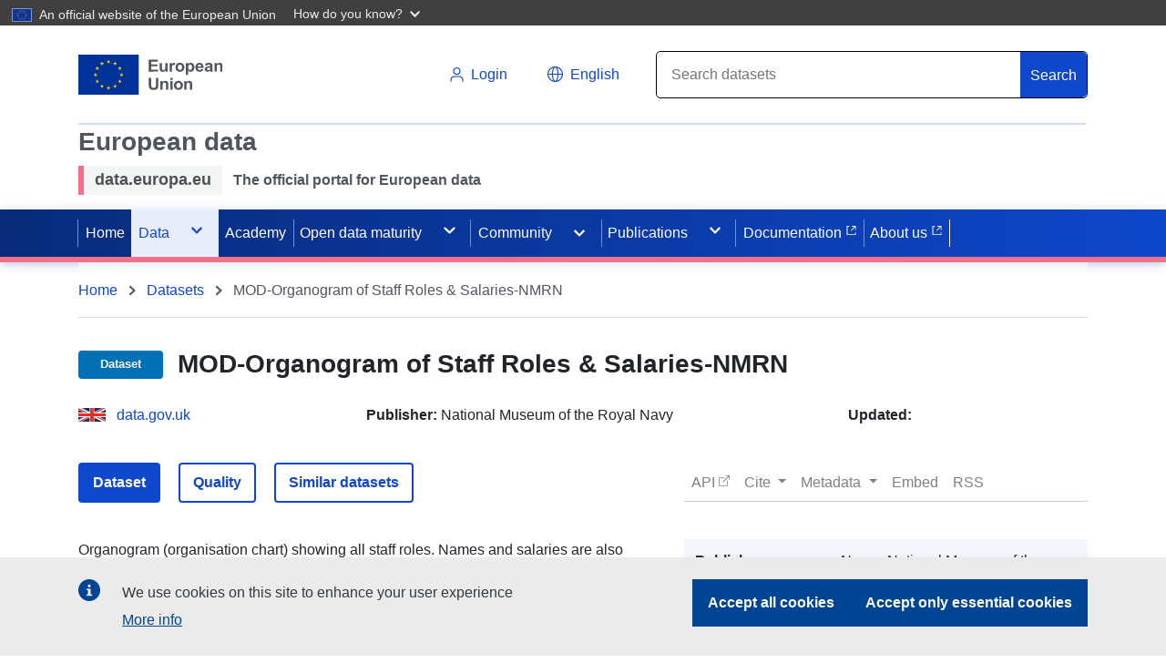

--- FILE ---
content_type: text/css
request_url: https://data.europa.eu/data/assets/DatasetDetails-2edc69b4.css
body_size: 654
content:
.rating-text[data-v-432853ff]{color:var(--primary);font-family:Arial,sans-serif;font-weight:700;font-size:18px;line-height:26px}.like-dislike-buttons[data-v-432853ff]{width:77px}.like-dislike-buttons .like-icon .material-icons[data-v-432853ff]{font-size:36px;color:var(--primary);padding:8px;border:1.5px solid var(--primary);border-radius:4px}.like-dislike-buttons .like-icon .material-icons.inactive[data-v-432853ff]{opacity:.5;color:gray;border:1.5px solid gray}.like-dislike-buttons .like-icon[data-v-432853ff]:hover{opacity:1}@media screen and (max-width: 576px){.like-dislike-buttons[data-v-432853ff]{align-self:center!important}.like-dislike-buttons[data-v-432853ff]{width:auto}}.dataset-details-title[data-v-adabeeb1]{font-size:1.4rem;margin-bottom:.5rem;font-family:inherit;font-weight:500;line-height:1.2;color:inherit}.erpdInfo[data-v-adabeeb1]{background-color:#8f4300!important;min-width:20%;align-items:center;justify-content:center}@media (min-width: 768px){.dataset-details-title[data-v-adabeeb1]{font-size:1.5rem}}@media (min-width: 992px){.dataset-details-title[data-v-adabeeb1]{font-size:1.75rem}}@media (max-width: 991px){.d-none[data-v-adabeeb1]{display:none!important}}.comment-buttons span[data-v-4e850019]{font-size:14px}.btn-link.red[data-v-4e850019]{color:red}.comment-entry.isUnpublished[data-v-095c6d7c]{background-color:#f6f8fa;opacity:75%}.comment-entry .comment-user-data[data-v-095c6d7c]{padding:15px;word-wrap:break-word}.comment-entry .comment-text[data-v-095c6d7c]{border:1px solid #e9eaeb;border-radius:3px;padding:15px}.button-text[data-v-095c6d7c]{font-size:14px}.edit-area[data-v-095c6d7c]{border:2px solid black!important}.reply[data-v-095c6d7c]{width:85%;align-self:end}.reply.isUnpublished[data-v-095c6d7c]{background-color:#f6f8fa;opacity:75%}.reply-textarea[data-v-095c6d7c]{width:85%;align-self:end}.character-count[data-v-095c6d7c]{color:var(--secondary)}.comments-header[data-v-8d51f95a]{padding-bottom:10px;border-bottom:2px solid #cfdaf5}.comment-entry.ispublished[data-v-8d51f95a]{background-color:#f6f8fa;opacity:75%}.comment-entry .comment-user-data[data-v-8d51f95a]{padding:15px;word-wrap:break-word}.comment-entry .comment-text[data-v-8d51f95a]{border:1px solid #e9eaeb;border-radius:3px;padding:15px}.comment-btn[data-v-8d51f95a]{width:200px;border-radius:.25rem!important;margin-top:20px}.add-comment-header[data-v-8d51f95a]{font-weight:700;font-size:20px;padding-bottom:10px;margin-bottom:15px;border-bottom:2px solid #515560}.character-count[data-v-8d51f95a]{color:var(--secondary)}.content{padding:30px 30px 0;margin-top:15px;margin-bottom:15px;background-color:#fff}


--- FILE ---
content_type: application/javascript
request_url: https://data.europa.eu/data/assets/DatasetDetails-9792d04b.js
body_size: 39509
content:
import{_ as Pe,g as rs,h as mn,k as je,i as U,l as as,ap as yn,aq as is,ar as Fs,as as Js,a as ye,o as j,c as T,n as O,t as V,p as E,b as Z,v as ze,at as Ps,au as Us,av as Bs,ad as os,Q as vn,aw as Cs,d as C,ax as qs,ay as Vs,az as Gs,E as Hs,B as kn,C as Lt,aa as On,aA as zs,aB as Qs,an as Tt,H as ht,I as pt,aC as $t,F as ls,q as cs,G as jn,aD as Xs,aE as Ks,aF as Ws,aG as Zs,aH as Ys,aI as er,aJ as tr,P as Mt,aK as nr,O as sr,aL as rr,aM as ar,f as ir,aN as or,W as lr}from"../app.87f0a6c0.js";const cr={class:"rating-container d-flex flex-nowrap align-items-center"},dr={class:"rating-text mr-2"},ur={key:0,class:"like-dislike-buttons"},fr={key:1,class:"like-dislike-buttons","data-toggle":"tooltip",title:"Log in to rate this dataset","data-placement":"top"},hr={class:"like-icon"},pr={class:"like-icon"},gr={class:"rating-text ml-2"},mr={__name:"DatasetDetailsLikes",props:{datasetId:String},setup(e){const{proxy:t}=rs(),n=e,s=mn(),i=je(()=>s.getters["auth/getUserData"]),a=je(()=>{var b;return(b=i.value)==null?void 0:b.rtpToken}),r=U(!!a.value),o=U(0),c=U(0),d=U(null),u=U(!1),g=U(!1),f=U(""),l=t.$env.content.datasetDetails.ratingServiceUrl;as(async()=>{await yn(),n.datasetId&&(p(),r.value&&m())}),is(a,b=>{b&&(r.value=!0,p())});const h=b=>{f.value?u.value&&b===1||g.value&&b===-1?I(b):v(b):y(b)};async function p(){try{const b=await Fs(l,n.datasetId,a.value);o.value=b.data.likes,c.value=b.data.dislikes}catch(b){console.error(b)}}async function m(){try{const b=await Js(l,n.datasetId,a.value);d.value=b.data.id,f.value=b.data.value,f.value==="LIKE"?u.value=!0:f.value==="DISLIKE"&&(g.value=!0)}catch(b){console.error(b)}}async function y(b,w="dataset"){try{const x=await Ps(l,n.datasetId,b,w,a.value);b===1?(o.value++,u.value=!0,f.value="LIKE"):(c.value++,g.value=!0,f.value="DISLIKE"),m()}catch(x){console.error(x)}}async function v(b){try{const w=await Us(l,d.value,b,a.value);b===1?(o.value++,c.value--,u.value=!0,g.value=!1):(o.value--,c.value++,u.value=!1,g.value=!0)}catch(w){console.error(w)}}async function I(b){try{await Bs(l,d.value,a.value),b===1?(o.value--,u.value=!1):(c.value--,g.value=!1),f.value=""}catch(w){console.error(w)}}return(b,w)=>{const x=ye("font-awesome-icon");return j(),T("div",cr,[O("span",dr,V(o.value>0?"+"+o.value:0),1),w[4]||(w[4]=E()),r.value?(j(),T("span",ur,[O("span",{onClick:w[0]||(w[0]=S=>h(1)),class:"like-icon"},[u.value?(j(),Z(x,{key:0,icon:["fas","thumbs-up"],class:"material-icons",role:"button"})):(j(),Z(x,{key:1,icon:["far","thumbs-up"],class:"material-icons",role:"button"}))]),w[2]||(w[2]=E()),O("span",{onClick:w[1]||(w[1]=S=>h(-1)),class:"like-icon"},[g.value?(j(),Z(x,{key:0,icon:["fas","thumbs-down"],class:"material-icons",role:"button"})):(j(),Z(x,{key:1,icon:["far","thumbs-down"],class:"material-icons",role:"button"}))])])):(j(),T("span",fr,[O("span",hr,[ze(x,{icon:["far","thumbs-up"],class:"material-icons inactive",role:"button"})]),w[3]||(w[3]=E()),O("span",pr,[ze(x,{icon:["far","thumbs-down"],class:"material-icons inactive",role:"button"})])])),w[5]||(w[5]=E()),O("span",gr,V(c.value>0?"-"+c.value:0),1)])}}},ds=Pe(mr,[["__scopeId","data-v-432853ff"]]);const yr={name:"DatasetDetailsHeaderTitle",props:{titleFontSize:String},components:{DatasetDetailsLikes:ds},data(){return{useCommentsAndLikes:this.$env.content.datasetDetails.showRatingService}},methods:{getTranslationFor:os},computed:{...vn("datasetDetails",["getLanguages","getTitle","getCatalog","getID","getIsHvd"]),isHvdDataset(){return this.getIsHvd||!1},isErpdActive(){return this.getCatalog.is_part_of==="erpd"||!1}}},vr={class:"d-flex justify-content-between"},br={class:"d-flex flex-row align-items-center col-12 col-lg-10 offset-lg-1 mb-3 px-0 dsd-header-title"},wr={key:0,class:"d-none d-lg-block dsd-title-tag"},Ir={key:1,class:"d-none d-lg-flex dsd-title-tag erpdInfo"},xr={key:2,class:"d-none d-lg-block dsd-title-tag"},Dr={key:3,class:"d-none d-lg-block dataset-details-title","data-cy":"dataset-title"},Nr={key:4,class:"d-none d-lg-block dataset-details-title","data-cy":"dataset-title"};function Sr(e,t,n,s,i,a){const r=ye("dataset-details-likes");return j(),T("div",vr,[O("div",br,[a.isHvdDataset?(j(),T("div",wr,[O("span",null,V(e.$t("message.metadata.highValueDataset")),1)])):a.isErpdActive?(j(),T("div",Ir,[O("span",null,V(e.$t("message.metadata.protecteddata")),1)])):(j(),T("div",xr,[O("span",{style:Cs({fontSize:n.titleFontSize})},V(e.$t("message.metadata.dataset")),5)])),t[0]||(t[0]=E()),e.getTitle?(j(),T("h1",Dr,V(a.getTranslationFor(e.getTitle,e.$route.query.locale,e.getLanguages)),1)):(j(),T("h1",Nr,V(e.getID),1))]),t[1]||(t[1]=E()),i.useCommentsAndLikes?(j(),Z(r,{key:0,class:"d-none d-lg-block",datasetId:e.getID},null,8,["datasetId"])):C("",!0)])}const kr=Pe(yr,[["render",Sr],["__scopeId","data-v-adabeeb1"]]);const Or={name:"datasetDetailsHeader",components:{PropertyValue:qs,DatasetDetailsHeaderCatalogue:Vs,DatasetDetailsLikes:ds,DatasetDetailsHeaderTitle:kr,DatasetDate:Gs,AppLink:Hs},props:{previousRoute:{type:Object,default:()=>{}}},dependencies:"DatasetService",data(){return{hidePublisher:this.$env.content.datasetDetails.header.hidePublisher,hideDate:this.$env.content.datasetDetails.header.hideDate,useCommentsAndLikes:this.$env.content.datasetDetails.showRatingService}},computed:{...vn("datasetDetails",["getCatalog","getCountry","getLanguages","getPublisher","getModificationDate","getID"]),getPublisherName(){return kn(this.getPublisher,"name")&&!Lt(this.getPublisher.name)?this.getPublisher.name:""}},methods:{has:kn,isNil:Lt,isObject:On,truncate:zs,getTranslationFor:os,getCountryFlagImg:Qs,filterDateFormatUS(e){return Tt.formatUS(e)},filterDateFormatEU(e){return Tt.formatEU(e)},showObject(e){return!Lt(e)&&On(e)&&!Object.values(e).reduce((t,n)=>t&&n===void 0,!0)},filterDateFromNow(e){return Tt.fromNow(e)}}},jr={class:"dsd-header"},Er={class:"d-flex offset-lg-1 col-lg-10 mt-1 px-0 flex-nowrap justify-content-between dsd-header-info"};function Rr(e,t,n,s,i,a){const r=ye("dataset-details-header-title"),o=ye("dataset-details-header-catalogue"),c=ye("property-value"),d=ye("dataset-details-likes");return j(),T("div",jr,[ze(r),t[3]||(t[3]=E()),O("div",Er,[ze(o,{class:"mr-2"}),t[0]||(t[0]=E()),!i.hidePublisher&&a.showObject(e.getPublisher)?(j(),Z(c,{key:0,property:e.$t("message.metadata.publisher"),tooltip:e.$t("message.tooltip.datasetDetails.publisher"),value:a.getPublisherName,class:"mr-2"},null,8,["property","tooltip","value"])):C("",!0),t[1]||(t[1]=E()),i.hideDate?C("",!0):(j(),Z(c,{key:1,property:e.$t("message.metadata.updated"),tooltip:e.$t("message.tooltip.datasetDetails.updated"),value:e.getModificationDate,isDate:!0},null,8,["property","tooltip","value"])),t[2]||(t[2]=E()),i.useCommentsAndLikes?(j(),Z(d,{key:2,class:"d-lg-none",datasetId:e.getID},null,8,["datasetId"])):C("",!0)])])}const _r=Pe(Or,[["render",Rr]]);const Ar={class:"comment-buttons d-flex justify-content-end"},Lr={__name:"CommentActions",props:{comment:Object,isCommentOwner:Boolean,isOperator:Boolean,isReply:Boolean,sendComment:Function,deleteComment:Function,publishComment:Function,unpublishComment:Function,reportComment:Function},emits:["toggleEdit","toggleReply"],setup(e,{emit:t}){const n=t;function s(){n("toggleEdit")}function i(){n("toggleReply")}return(a,r)=>(j(),T("div",Ar,[!e.isReply&&e.comment.isPublished?(j(),T("span",{key:0,class:"text-right mr-1 btn btn-link",onClick:i},`
        Reply
      `)):C("",!0),r[4]||(r[4]=E()),e.isCommentOwner?(j(),T("span",{key:1,class:"text-right mr-1 btn btn-link",onClick:s},`
        Edit
      `)):C("",!0),r[5]||(r[5]=E()),e.isCommentOwner||e.isOperator?(j(),T("span",{key:2,class:"text-right mr-1 btn btn-link",onClick:r[0]||(r[0]=o=>e.deleteComment(e.comment.id,e.isReply))},`
        Delete
      `)):C("",!0),r[6]||(r[6]=E()),e.isOperator&&!e.comment.isPublished?(j(),T("span",{key:3,class:"text-right mr-1 btn btn-link",onClick:r[1]||(r[1]=o=>e.publishComment(e.comment.id,e.isReply))},`
        Publish
      `)):C("",!0),r[7]||(r[7]=E()),e.isOperator&&e.comment.isPublished?(j(),T("span",{key:4,class:"text-right mr-1 btn btn-link",onClick:r[2]||(r[2]=o=>e.unpublishComment(e.comment.id,e.isReply))},`
        Unpublish
      `)):C("",!0),r[8]||(r[8]=E()),e.comment.isPublished?(j(),T("span",{key:5,class:"text-right mr-1 btn btn-link red",onClick:r[3]||(r[3]=o=>e.reportComment(e.comment.id,e.isReply))},`
        Report
      `)):C("",!0)]))}},En=Pe(Lr,[["__scopeId","data-v-4e850019"]]);const Tr={class:"d-flex flex-column mb-2"},$r={class:"d-flex"},Mr={class:"comment-user-data col-2 text-wrap"},Fr={key:0,class:"comment-text col-10"},Jr={key:1,class:"d-flex flex-column w-100"},Pr={class:"d-flex justify-content-between"},Ur={class:"character-count mt-1 mr-1"},Br={key:0,class:"d-flex flex-column w-100"},Cr={class:"reply-textarea pl-3 d-flex justify-content-between"},qr={class:"character-count mt-1 mr-1"},Vr={class:"d-flex"},Gr={class:"comment-user-data col-2 text-wrap"},Hr={key:0,class:"comment-text col-10"},zr={key:1,class:"d-flex flex-column w-100"},Qr=["onKeyup","onUpdate:modelValue"],Xr={class:"d-flex justify-content-between"},Kr=["onClick"],Wr=["onClick"],Zr={class:"character-count mt-1 mr-1"},Yr={__name:"CommentBox",props:{comment:Object,userId:String,isAuthenticated:Boolean,isOperator:Boolean,sendComment:Function,editComment:Function,deleteComment:Function,publishComment:Function,unpublishComment:Function,reportComment:Function,formatDate:Function},setup(e){const t=U({}),n=e,s=n.userId===n.comment.person.personId,i=U({});function a(g,f){f&&(i.value[g]=f)}const r=U({});function o(g,f){f&&(r.value[g]=f)}function c(g){g.editMode=!g.editMode,g.editMode&&yn(()=>{var f,l;g.children?(f=i.value[g.id])==null||f.focus():g.children.length==0&&((l=r.value[g.id])==null||l.focus())})}function d(g){g.replyMode=!g.replyMode}function u(g){const f=t.value[g.id];n.sendComment(f,g.id),t.value[g.id]="",g.replyMode=!1}return(g,f)=>{var l;return j(),T("div",{class:jn(["d-flex flex-column comment-entry my-4",{isUnpublished:!e.comment.isPublished}])},[O("div",Tr,[O("div",$r,[O("div",Mr,[O("p",null,[O("strong",null,V(e.comment.person.name),1)]),f[10]||(f[10]=E()),O("p",null,V(e.formatDate(e.comment.creationDate)),1)]),f[14]||(f[14]=E()),e.comment.editMode?(j(),T("div",Jr,[ht(O("textarea",{class:"comment-text",onKeyup:f[0]||(f[0]=$t(h=>e.editComment(e.comment.id,e.comment.content),["enter"])),"onUpdate:modelValue":f[1]||(f[1]=h=>e.comment.content=h),ref:h=>a(e.comment.id,h),maxlength:"255"},null,544),[[pt,e.comment.content]]),f[13]||(f[13]=E()),O("div",Pr,[O("div",null,[O("span",{class:"button-text button-cancel text-right mr-1 btn btn-link",onClick:f[2]||(f[2]=h=>e.comment.editMode=!1)},`
                    Cancel
                  `),f[11]||(f[11]=E()),O("span",{class:"button-text text-right mr-1 btn btn-link",onClick:f[3]||(f[3]=h=>e.editComment(e.comment.id,e.comment.content))},`
                    Save
                  `)]),f[12]||(f[12]=E()),O("small",Ur,V(255-(t.value[e.comment.id]?t.value[e.comment.id].length:0))+" / 255 characters remaining",1)])])):(j(),T("div",Fr,V((l=e.comment)==null?void 0:l.content),1))]),f[18]||(f[18]=E()),e.comment.replyMode?(j(),T("div",Br,[ht(O("textarea",{class:"reply-textarea col-10 mt-2",onKeyup:f[4]||(f[4]=$t(h=>u(e.comment),["enter"])),placeholder:"Write a reply here...","onUpdate:modelValue":f[5]||(f[5]=h=>t.value[e.comment.id]=h),maxlength:"255"},null,544),[[pt,t.value[e.comment.id]]]),f[17]||(f[17]=E()),O("div",Cr,[O("div",null,[O("span",{class:"button-text button-cancel text-right mr-1 btn btn-link",onClick:f[6]||(f[6]=h=>e.comment.replyMode=!1)},`
                  Cancel
                `),f[15]||(f[15]=E()),O("span",{class:"button-text text-right mr-1 btn btn-link",onClick:f[7]||(f[7]=h=>u(e.comment))},`
                  Reply
                `)]),f[16]||(f[16]=E()),O("small",qr,V(255-(t.value[e.comment.id]?t.value[e.comment.id].length:0))+" / 255 characters remaining",1)])])):C("",!0),f[19]||(f[19]=E()),e.isAuthenticated&&!e.comment.editMode&&!e.comment.replyMode?(j(),Z(En,{key:1,comment:e.comment,isCommentOwner:s,isReply:!1,isOperator:e.isOperator,sendComment:e.sendComment,deleteComment:e.deleteComment,publishComment:e.publishComment,unpublishComment:e.unpublishComment,reportComment:e.reportComment,onToggleEdit:f[8]||(f[8]=h=>c(e.comment)),onToggleReply:f[9]||(f[9]=h=>d(e.comment))},null,8,["comment","isOperator","sendComment","deleteComment","publishComment","unpublishComment","reportComment"])):C("",!0)]),f[26]||(f[26]=E()),(j(!0),T(ls,null,cs(e.comment.children,h=>(j(),T("div",{class:jn(["reply mb-3",{isUnpublished:!h.isPublished}]),key:h.id,ref_for:!0,ref:`reply-${h.id}`},[O("div",Vr,[O("div",Gr,[O("p",null,[O("strong",null,V(h.person.name),1)]),f[20]||(f[20]=E()),O("p",null,V(e.formatDate(h.creationDate)),1)]),f[24]||(f[24]=E()),h.editMode?(j(),T("div",zr,[ht(O("textarea",{class:"edit-area comment-text",onKeyup:$t(p=>e.editComment(h.id,h.content,!0),["enter"]),"onUpdate:modelValue":p=>h.content=p,maxlength:"255",ref_for:!0,ref:p=>o(h.id,p)},null,40,Qr),[[pt,h.content]]),f[23]||(f[23]=E()),O("div",Xr,[O("div",null,[O("span",{class:"button-text button-cancel text-right mr-1 btn btn-link",onClick:p=>h.editMode=!1},`
                    Cancel
                  `,8,Kr),f[21]||(f[21]=E()),O("span",{class:"button-text text-right mr-1 btn btn-link",onClick:p=>e.editComment(h.id,h.content,!0)},`
                    Save
                  `,8,Wr)]),f[22]||(f[22]=E()),O("small",Zr,V(255-(h.content?h.content.length:0))+" / 255 characters remaining",1)])])):(j(),T("div",Hr,V(h==null?void 0:h.content),1))]),f[25]||(f[25]=E()),e.isAuthenticated&&!h.editMode?(j(),Z(En,{key:0,comment:h,isCommentOwner:s,isReply:!0,isOperator:e.isOperator,sendComment:e.sendComment,deleteComment:e.deleteComment,publishComment:e.publishComment,unpublishComment:e.unpublishComment,reportComment:e.reportComment,onToggleEdit:p=>c(h)},null,8,["comment","isOperator","sendComment","deleteComment","publishComment","unpublishComment","reportComment","onToggleEdit"])):C("",!0)],2))),128))],2)}}},ea=Pe(Yr,[["__scopeId","data-v-095c6d7c"]]);const ta={class:"container-fluid content comments-container dsd-item d-flex flex-column my-5"},na={title:"Comments",class:"comments-header mb-lg-4","data-toggle":"tooltip","data-placement":"top","data-cy":"dataset-distributions"},sa={class:"comments-list"},ra={key:0},aa={key:0,class:"form-group"},ia={class:"d-flex justify-content-between"},oa=["disabled"],la={class:"character-count mt-1"},ca={__name:"DatasetDetailsComments",setup(e){const{proxy:t}=rs(),n=t.$env.content.datasetDetails.ratingServiceUrl,s=mn(),i=je(()=>s.getters["datasetDetails/getID"]),a=je(()=>s.getters["auth/getUserData"]),r=je(()=>{var N;return(N=a.value)==null?void 0:N.userId}),o=je(()=>{var N;return(N=a.value)==null?void 0:N.rtpToken}),c=U(!!o.value),d=U(c.value&&a.value.roles.includes("operator")),u=U([]),g=U(""),f=U({}),l=je(()=>{let N=g.value.length,D=255;return D-N+" / "+D+" characters remaining"});function h(N,D){D&&(f.value[N]=D)}as(()=>{y()}),is(o,N=>{N&&(c.value=!0)});const p=N=>u.value.find(D=>{var _;return(_=D.children)==null?void 0:_.some(A=>A.id===N)}),m=N=>{var D,_;return(_=(D=p(N))==null?void 0:D.children)==null?void 0:_.find(A=>A.id==N)};function y(){Xs(n,i.value,o.value).then(N=>{u.value=N.data.data.map(D=>({...D,editMode:!1})).sort((D,_)=>new Date(D.creationDate)-new Date(_.creationDate))}).catch(console.error)}function v(N=g.value,D=null){Ks(n,i.value,N,t.$route.query.locale||"en",o.value,D).then(async _=>{var A;if(D){u.value.find(Ms=>Ms.id===D).children.push(_.data),await yn();const Et=D,Rt=_.data.id,_t=f.value[Et],At=(A=_t==null?void 0:_t.$refs)==null?void 0:A[`reply-${Rt}`],ot=Array.isArray(At)?At[0]:At;ot!=null&&ot.scrollIntoView&&ot.scrollIntoView({behavior:"smooth",block:"center"})}else u.value.push(_.data),g.value=""}).catch(console.error)}function I(N,D,_){Ws(n,N,D,t.$route.query.locale||"en",o.value).then(()=>{_?(m(N).editMode=!1,m(N).isPublished=!1):u.value.map(A=>{A.id==N&&(A.editMode=!1,A.isPublished=!1)})}).catch(console.error)}function b(N,D){Zs(n,N,o.value).then(_=>{if(D){const A=p(N);A.children=A.children.filter(he=>he.id!==N)}else u.value=u.value.filter(A=>A.id!==_.data.id)}).catch(console.error)}function w(N,D){Ys(n,N,o.value).then(_=>{if(D)m(N).isPublished=!0;else{const A=u.value.find(he=>he.id===_.data.id);A&&(A.isPublished=!0)}}).catch(console.error)}function x(N,D){er(n,N,o.value).then(_=>{if(D)m(N).isPublished=!1;else{const A=u.value.find(he=>he.id===_.data.id);A&&(A.isPublished=!1)}}).catch(console.error)}function S(N,D){tr(n,N,o.value).then(_=>{if(D)m(N).isReported=!0;else{const A=u.value.find(he=>he.id===_.data.id);A&&(A.isReported=!0)}s.dispatch("snackbar/showSnackbar",{message:"Comment was reported successfully",variant:"success"})}).catch(_=>{console.error(_),s.dispatch("snackbar/showSnackbar",{message:"Something went wrong.",variant:"error"})})}const J=N=>{const D=new Date(N),_=String(D.getDate()).padStart(2,"0"),A=String(D.getMonth()+1).padStart(2,"0"),he=D.getFullYear(),Et=String(D.getHours()).padStart(2,"0"),Rt=String(D.getMinutes()).padStart(2,"0");return`${_}.${A}.${he} - ${Et}:${Rt}`};return(N,D)=>(j(),T("div",ta,[O("h2",na,`
        Comments (`+V(u.value.length)+`)
      `,1),D[8]||(D[8]=E()),O("section",sa,[u.value.length>0?C("",!0):(j(),T("p",ra,`
          This dataset has no comments so far.
        `)),D[2]||(D[2]=E()),(j(!0),T(ls,null,cs(u.value,_=>(j(),Z(ea,{key:_.id,comment:_,userId:r.value,isAuthenticated:c.value,isOperator:d.value,sendComment:v,editComment:I,deleteComment:b,publishComment:w,unpublishComment:x,reportComment:S,formatDate:J,ref_for:!0,ref:A=>h(_.id,A)},null,8,["comment","userId","isAuthenticated","isOperator"]))),128))]),D[9]||(D[9]=E()),c.value?(j(),T("div",aa,[D[5]||(D[5]=O("label",{class:"add-comment-header d-block",for:"text-area"},"Add new comment",-1)),D[6]||(D[6]=E()),ht(O("textarea",{class:"form-control",id:"text-area","onUpdate:modelValue":D[0]||(D[0]=_=>g.value=_),style:{height:"120px"},maxlength:"255"},null,512),[[pt,g.value]]),D[7]||(D[7]=E()),O("div",ia,[O("button",{class:"btn btn-primary d-flex justify-content-center align-items-center ds-input comment-btn",type:"button",onClick:D[1]||(D[1]=_=>v()),disabled:!(g.value.trim().length>0)},D[3]||(D[3]=[O("span",null,"Comment",-1),E(),O("i",{class:"material-icons align-bottom ml-1"},"chat",-1)]),8,oa),D[4]||(D[4]=E()),O("small",la,V(l.value),1)])])):C("",!0)]))}},da=Pe(ca,[["__scopeId","data-v-8d51f95a"]]);var us={},bn=class fs{constructor(t,n=new Map,s=0){this.prefix=t,this._existing=n,this.counter=s}clone(){const{prefix:t,_existing:n,counter:s}=this;return new fs(t,new Map(n),s)}getId(t){const n=t&&this._existing.get(t);if(n)return n;const s=this.prefix+this.counter;return this.counter++,t&&this._existing.set(t,s),s}hasId(t){return this._existing.has(t)}getOldIds(){return[...this._existing.keys()]}};(function(e,t){if(e.setImmediate)return;var n=1,s={},i=!1,a=e.document,r;function o(v){typeof v!="function"&&(v=new Function(""+v));for(var I=new Array(arguments.length-1),b=0;b<I.length;b++)I[b]=arguments[b+1];var w={callback:v,args:I};return s[n]=w,r(n),n++}function c(v){delete s[v]}function d(v){var I=v.callback,b=v.args;switch(b.length){case 0:I();break;case 1:I(b[0]);break;case 2:I(b[0],b[1]);break;case 3:I(b[0],b[1],b[2]);break;default:I.apply(t,b);break}}function u(v){if(i)setTimeout(u,0,v);else{var I=s[v];if(I){i=!0;try{d(I)}finally{c(v),i=!1}}}}function g(){r=function(v){process.nextTick(function(){u(v)})}}function f(){if(e.postMessage&&!e.importScripts){var v=!0,I=e.onmessage;return e.onmessage=function(){v=!1},e.postMessage("","*"),e.onmessage=I,v}}function l(){var v="setImmediate$"+Math.random()+"$",I=function(b){b.source===e&&typeof b.data=="string"&&b.data.indexOf(v)===0&&u(+b.data.slice(v.length))};e.addEventListener?e.addEventListener("message",I,!1):e.attachEvent("onmessage",I),r=function(b){e.postMessage(v+b,"*")}}function h(){var v=new MessageChannel;v.port1.onmessage=function(I){var b=I.data;u(b)},r=function(I){v.port2.postMessage(I)}}function p(){var v=a.documentElement;r=function(I){var b=a.createElement("script");b.onreadystatechange=function(){u(I),b.onreadystatechange=null,v.removeChild(b),b=null},v.appendChild(b)}}function m(){r=function(v){setTimeout(u,0,v)}}var y=Object.getPrototypeOf&&Object.getPrototypeOf(e);y=y&&y.setTimeout?y:e,{}.toString.call(e.process)==="[object process]"?g():f()?l():e.MessageChannel?h():a&&"onreadystatechange"in a.createElement("script")?p():m(),y.setImmediate=o,y.clearImmediate=c})(typeof self>"u"?typeof Mt>"u"?Mt:Mt:self);/*!
 * Copyright (c) 2016-2022 Digital Bazaar, Inc. All rights reserved.
 */const Ft=self.crypto||self.msCrypto;var kt=class{constructor(t){if(!(Ft&&Ft.subtle))throw new Error("crypto.subtle not found.");if(t==="sha256")this.algorithm={name:"SHA-256"};else if(t==="sha1")this.algorithm={name:"SHA-1"};else throw new Error(`Unsupported algorithm "${t}".`);this._content=""}update(t){this._content+=t}async digest(){const t=new TextEncoder().encode(this._content),n=new Uint8Array(await Ft.subtle.digest(this.algorithm,t));let s="";for(let i=0;i<n.length;++i)s+=n[i].toString(16).padStart(2,"0");return s}};/*!
 * Copyright (c) 2016-2022 Digital Bazaar, Inc. All rights reserved.
 */var hs=class{constructor(t){this.current=t.sort(),this.done=!1,this.dir=new Map;for(let n=0;n<t.length;++n)this.dir.set(t[n],!0)}hasNext(){return!this.done}next(){const{current:t,dir:n}=this,s=t.slice();let i=null,a=0;const r=t.length;for(let o=0;o<r;++o){const c=t[o],d=n.get(c);(i===null||c>i)&&(d&&o>0&&c>t[o-1]||!d&&o<r-1&&c>t[o+1])&&(i=c,a=o)}if(i===null)this.done=!0;else{const o=n.get(i)?a-1:a+1;t[a]=t[o],t[o]=i;for(const c of t)c>i&&n.set(c,!n.get(c))}return s}};/*!
 * Copyright (c) 2016-2022 Digital Bazaar, Inc. All rights reserved.
 */const ua="http://www.w3.org/1999/02/22-rdf-syntax-ns#",Jt=ua+"langString",Pt="http://www.w3.org/2001/XMLSchema#string",le="NamedNode",Le="BlankNode",gt="Literal",Rn="DefaultGraph",Ve={};(()=>{const e="(?:<([^:]+:[^>]*)>)",n="A-Za-zÀ-ÖØ-öø-˿Ͱ-ͽͿ-῿‌-‍⁰-↏Ⰰ-⿯、-퟿豈-﷏ﷰ-�"+"_",s=n+"0-9-·̀-ͯ‿-⁀",a="(_:(?:["+n+"0-9])(?:(?:["+s+".])*(?:["+s+"]))?)",r='"([^"\\\\]*(?:\\\\.[^"\\\\]*)*)"',o="(?:\\^\\^"+e+")",c="(?:@([a-zA-Z]+(?:-[a-zA-Z0-9]+)*))",d="(?:"+r+"(?:"+o+"|"+c+")?)",u="[ \\t]+",g="[ \\t]*",f="(?:"+e+"|"+a+")"+u,l=e+u,h="(?:"+e+"|"+a+"|"+d+")"+g,p="(?:\\.|(?:(?:"+e+"|"+a+")"+g+"\\.))";Ve.eoln=/(?:\r\n)|(?:\n)|(?:\r)/g,Ve.empty=new RegExp("^"+g+"$"),Ve.quad=new RegExp("^"+g+f+l+h+p+g+"$")})();var wn=class mt{static parse(t){const n=[],s={},i=t.split(Ve.eoln);let a=0;for(const r of i){if(a++,Ve.empty.test(r))continue;const o=r.match(Ve.quad);if(o===null)throw new Error("N-Quads parse error on line "+a+".");const c={subject:null,predicate:null,object:null,graph:null};if(o[1]!==void 0?c.subject={termType:le,value:o[1]}:c.subject={termType:Le,value:o[2]},c.predicate={termType:le,value:o[3]},o[4]!==void 0?c.object={termType:le,value:o[4]}:o[5]!==void 0?c.object={termType:Le,value:o[5]}:(c.object={termType:gt,value:void 0,datatype:{termType:le}},o[7]!==void 0?c.object.datatype.value=o[7]:o[8]!==void 0?(c.object.datatype.value=Jt,c.object.language=o[8]):c.object.datatype.value=Pt,c.object.value=ma(o[6])),o[9]!==void 0?c.graph={termType:le,value:o[9]}:o[10]!==void 0?c.graph={termType:Le,value:o[10]}:c.graph={termType:Rn,value:""},!(c.graph.value in s))s[c.graph.value]=[c],n.push(c);else{let d=!0;const u=s[c.graph.value];for(const g of u)if(fa(g,c)){d=!1;break}d&&(u.push(c),n.push(c))}}return n}static serialize(t){Array.isArray(t)||(t=mt.legacyDatasetToQuads(t));const n=[];for(const s of t)n.push(mt.serializeQuad(s));return n.sort().join("")}static serializeQuadComponents(t,n,s,i){let a="";return t.termType===le?a+=`<${t.value}>`:a+=`${t.value}`,a+=` <${n.value}> `,s.termType===le?a+=`<${s.value}>`:s.termType===Le?a+=s.value:(a+=`"${pa(s.value)}"`,s.datatype.value===Jt?s.language&&(a+=`@${s.language}`):s.datatype.value!==Pt&&(a+=`^^<${s.datatype.value}>`)),i.termType===le?a+=` <${i.value}>`:i.termType===Le&&(a+=` ${i.value}`),a+=` .
`,a}static serializeQuad(t){return mt.serializeQuadComponents(t.subject,t.predicate,t.object,t.graph)}static legacyDatasetToQuads(t){const n=[],s={"blank node":Le,IRI:le,literal:gt};for(const i in t)t[i].forEach(r=>{const o={};for(const c in r){const d=r[c],u={termType:s[d.type],value:d.value};u.termType===gt&&(u.datatype={termType:le},"datatype"in d&&(u.datatype.value=d.datatype),"language"in d?("datatype"in d||(u.datatype.value=Jt),u.language=d.language):"datatype"in d||(u.datatype.value=Pt)),o[c]=u}i==="@default"?o.graph={termType:Rn,value:""}:o.graph={termType:i.startsWith("_:")?Le:le,value:i},n.push(o)});return n}};function fa(e,t){return!(e.subject.termType===t.subject.termType&&e.object.termType===t.object.termType)||!(e.subject.value===t.subject.value&&e.predicate.value===t.predicate.value&&e.object.value===t.object.value)?!1:e.object.termType!==gt?!0:e.object.datatype.termType===t.object.datatype.termType&&e.object.language===t.object.language&&e.object.datatype.value===t.object.datatype.value}const ha=/["\\\n\r]/g;function pa(e){return e.replace(ha,function(t){switch(t){case'"':return'\\"';case"\\":return"\\\\";case`
`:return"\\n";case"\r":return"\\r"}})}const ga=/(?:\\([tbnrf"'\\]))|(?:\\u([0-9A-Fa-f]{4}))|(?:\\U([0-9A-Fa-f]{8}))/g;function ma(e){return e.replace(ga,function(t,n,s,i){if(n)switch(n){case"t":return"	";case"b":return"\b";case"n":return`
`;case"r":return"\r";case"f":return"\f";case'"':return'"';case"'":return"'";case"\\":return"\\"}if(s)return String.fromCharCode(parseInt(s,16));if(i)throw new Error("Unsupported U escape")})}/*!
 * Copyright (c) 2016-2022 Digital Bazaar, Inc. All rights reserved.
 */const _n=bn,ya=kt,va=hs,An=wn;var ps=class{constructor({createMessageDigest:t=()=>new ya("sha256"),canonicalIdMap:n=new Map,maxDeepIterations:s=1/0}={}){this.name="URDNA2015",this.blankNodeInfo=new Map,this.canonicalIssuer=new _n("_:c14n",n),this.createMessageDigest=t,this.maxDeepIterations=s,this.quads=null,this.deepIterations=null}async main(t){this.deepIterations=new Map,this.quads=t;for(const c of t)this._addBlankNodeQuadInfo({quad:c,component:c.subject}),this._addBlankNodeQuadInfo({quad:c,component:c.object}),this._addBlankNodeQuadInfo({quad:c,component:c.graph});const n=new Map,s=[...this.blankNodeInfo.keys()];let i=0;for(const c of s)++i%100===0&&await this._yield(),await this._hashAndTrackBlankNode({id:c,hashToBlankNodes:n});const a=[...n.keys()].sort(),r=[];for(const c of a){const d=n.get(c);if(d.length>1){r.push(d);continue}const u=d[0];this.canonicalIssuer.getId(u)}for(const c of r){const d=[];for(const u of c){if(this.canonicalIssuer.hasId(u))continue;const g=new _n("_:b");g.getId(u);const f=await this.hashNDegreeQuads(u,g);d.push(f)}d.sort(ba);for(const u of d){const g=u.issuer.getOldIds();for(const f of g)this.canonicalIssuer.getId(f)}}const o=[];for(const c of this.quads){const d=An.serializeQuadComponents(this._componentWithCanonicalId(c.subject),c.predicate,this._componentWithCanonicalId(c.object),this._componentWithCanonicalId(c.graph));o.push(d)}return o.sort(),o.join("")}async hashFirstDegreeQuads(t){const n=[],s=this.blankNodeInfo.get(t),i=s.quads;for(const r of i){const o={subject:null,predicate:r.predicate,object:null,graph:null};o.subject=this.modifyFirstDegreeComponent(t,r.subject,"subject"),o.object=this.modifyFirstDegreeComponent(t,r.object,"object"),o.graph=this.modifyFirstDegreeComponent(t,r.graph,"graph"),n.push(An.serializeQuad(o))}n.sort();const a=this.createMessageDigest();for(const r of n)a.update(r);return s.hash=await a.digest(),s.hash}async hashRelatedBlankNode(t,n,s,i){let a;this.canonicalIssuer.hasId(t)?a=this.canonicalIssuer.getId(t):s.hasId(t)?a=s.getId(t):a=this.blankNodeInfo.get(t).hash;const r=this.createMessageDigest();return r.update(i),i!=="g"&&r.update(this.getRelatedPredicate(n)),r.update(a),r.digest()}async hashNDegreeQuads(t,n){const s=this.deepIterations.get(t)||0;if(s>this.maxDeepIterations)throw new Error(`Maximum deep iterations (${this.maxDeepIterations}) exceeded.`);this.deepIterations.set(t,s+1);const i=this.createMessageDigest(),a=await this.createHashToRelated(t,n),r=[...a.keys()].sort();for(const o of r){i.update(o);let c="",d;const u=new va(a.get(o));let g=0;for(;u.hasNext();){const f=u.next();++g%3===0&&await this._yield();let l=n.clone(),h="";const p=[];let m=!1;for(const y of f)if(this.canonicalIssuer.hasId(y)?h+=this.canonicalIssuer.getId(y):(l.hasId(y)||p.push(y),h+=l.getId(y)),c.length!==0&&h>c){m=!0;break}if(!m){for(const y of p){const v=await this.hashNDegreeQuads(y,l);if(h+=l.getId(y),h+=`<${v.hash}>`,l=v.issuer,c.length!==0&&h>c){m=!0;break}}m||(c.length===0||h<c)&&(c=h,d=l)}}i.update(c),n=d}return{hash:await i.digest(),issuer:n}}modifyFirstDegreeComponent(t,n){return n.termType!=="BlankNode"?n:{termType:"BlankNode",value:n.value===t?"_:a":"_:z"}}getRelatedPredicate(t){return`<${t.predicate.value}>`}async createHashToRelated(t,n){const s=new Map,i=this.blankNodeInfo.get(t).quads;let a=0;for(const r of i)++a%100===0&&await this._yield(),await Promise.all([this._addRelatedBlankNodeHash({quad:r,component:r.subject,position:"s",id:t,issuer:n,hashToRelated:s}),this._addRelatedBlankNodeHash({quad:r,component:r.object,position:"o",id:t,issuer:n,hashToRelated:s}),this._addRelatedBlankNodeHash({quad:r,component:r.graph,position:"g",id:t,issuer:n,hashToRelated:s})]);return s}async _hashAndTrackBlankNode({id:t,hashToBlankNodes:n}){const s=await this.hashFirstDegreeQuads(t),i=n.get(s);i?i.push(t):n.set(s,[t])}_addBlankNodeQuadInfo({quad:t,component:n}){if(n.termType!=="BlankNode")return;const s=n.value,i=this.blankNodeInfo.get(s);i?i.quads.add(t):this.blankNodeInfo.set(s,{quads:new Set([t]),hash:null})}async _addRelatedBlankNodeHash({quad:t,component:n,position:s,id:i,issuer:a,hashToRelated:r}){if(!(n.termType==="BlankNode"&&n.value!==i))return;const o=n.value,c=await this.hashRelatedBlankNode(o,t,a,s),d=r.get(c);d?d.push(o):r.set(c,[o])}_componentWithCanonicalId(t){return t.termType==="BlankNode"&&!t.value.startsWith(this.canonicalIssuer.prefix)?{termType:"BlankNode",value:this.canonicalIssuer.getId(t.value)}:t}async _yield(){return new Promise(t=>setImmediate(t))}};function ba(e,t){return e.hash<t.hash?-1:e.hash>t.hash?1:0}/*!
 * Copyright (c) 2016-2022 Digital Bazaar, Inc. All rights reserved.
 */const wa=kt,Ia=ps;var xa=class extends Ia{constructor(){super(),this.name="URGNA2012",this.createMessageDigest=()=>new wa("sha1")}modifyFirstDegreeComponent(t,n,s){return n.termType!=="BlankNode"?n:s==="graph"?{termType:"BlankNode",value:"_:g"}:{termType:"BlankNode",value:n.value===t?"_:a":"_:z"}}getRelatedPredicate(t){return t.predicate.value}async createHashToRelated(t,n){const s=new Map,i=this.blankNodeInfo.get(t).quads;let a=0;for(const r of i){let o,c;if(r.subject.termType==="BlankNode"&&r.subject.value!==t)c=r.subject.value,o="p";else if(r.object.termType==="BlankNode"&&r.object.value!==t)c=r.object.value,o="r";else continue;++a%100===0&&await this._yield();const d=await this.hashRelatedBlankNode(c,r,n,o),u=s.get(d);u?u.push(c):s.set(d,[c])}return s}};/*!
 * Copyright (c) 2016-2022 Digital Bazaar, Inc. All rights reserved.
 */const Ln=bn,Da=kt,Na=hs,Tn=wn;var gs=class{constructor({createMessageDigest:t=()=>new Da("sha256"),canonicalIdMap:n=new Map,maxDeepIterations:s=1/0}={}){this.name="URDNA2015",this.blankNodeInfo=new Map,this.canonicalIssuer=new Ln("_:c14n",n),this.createMessageDigest=t,this.maxDeepIterations=s,this.quads=null,this.deepIterations=null}main(t){this.deepIterations=new Map,this.quads=t;for(const o of t)this._addBlankNodeQuadInfo({quad:o,component:o.subject}),this._addBlankNodeQuadInfo({quad:o,component:o.object}),this._addBlankNodeQuadInfo({quad:o,component:o.graph});const n=new Map,s=[...this.blankNodeInfo.keys()];for(const o of s)this._hashAndTrackBlankNode({id:o,hashToBlankNodes:n});const i=[...n.keys()].sort(),a=[];for(const o of i){const c=n.get(o);if(c.length>1){a.push(c);continue}const d=c[0];this.canonicalIssuer.getId(d)}for(const o of a){const c=[];for(const d of o){if(this.canonicalIssuer.hasId(d))continue;const u=new Ln("_:b");u.getId(d);const g=this.hashNDegreeQuads(d,u);c.push(g)}c.sort(Sa);for(const d of c){const u=d.issuer.getOldIds();for(const g of u)this.canonicalIssuer.getId(g)}}const r=[];for(const o of this.quads){const c=Tn.serializeQuadComponents(this._componentWithCanonicalId({component:o.subject}),o.predicate,this._componentWithCanonicalId({component:o.object}),this._componentWithCanonicalId({component:o.graph}));r.push(c)}return r.sort(),r.join("")}hashFirstDegreeQuads(t){const n=[],s=this.blankNodeInfo.get(t),i=s.quads;for(const r of i){const o={subject:null,predicate:r.predicate,object:null,graph:null};o.subject=this.modifyFirstDegreeComponent(t,r.subject,"subject"),o.object=this.modifyFirstDegreeComponent(t,r.object,"object"),o.graph=this.modifyFirstDegreeComponent(t,r.graph,"graph"),n.push(Tn.serializeQuad(o))}n.sort();const a=this.createMessageDigest();for(const r of n)a.update(r);return s.hash=a.digest(),s.hash}hashRelatedBlankNode(t,n,s,i){let a;this.canonicalIssuer.hasId(t)?a=this.canonicalIssuer.getId(t):s.hasId(t)?a=s.getId(t):a=this.blankNodeInfo.get(t).hash;const r=this.createMessageDigest();return r.update(i),i!=="g"&&r.update(this.getRelatedPredicate(n)),r.update(a),r.digest()}hashNDegreeQuads(t,n){const s=this.deepIterations.get(t)||0;if(s>this.maxDeepIterations)throw new Error(`Maximum deep iterations (${this.maxDeepIterations}) exceeded.`);this.deepIterations.set(t,s+1);const i=this.createMessageDigest(),a=this.createHashToRelated(t,n),r=[...a.keys()].sort();for(const o of r){i.update(o);let c="",d;const u=new Na(a.get(o));for(;u.hasNext();){const g=u.next();let f=n.clone(),l="";const h=[];let p=!1;for(const m of g)if(this.canonicalIssuer.hasId(m)?l+=this.canonicalIssuer.getId(m):(f.hasId(m)||h.push(m),l+=f.getId(m)),c.length!==0&&l>c){p=!0;break}if(!p){for(const m of h){const y=this.hashNDegreeQuads(m,f);if(l+=f.getId(m),l+=`<${y.hash}>`,f=y.issuer,c.length!==0&&l>c){p=!0;break}}p||(c.length===0||l<c)&&(c=l,d=f)}}i.update(c),n=d}return{hash:i.digest(),issuer:n}}modifyFirstDegreeComponent(t,n){return n.termType!=="BlankNode"?n:{termType:"BlankNode",value:n.value===t?"_:a":"_:z"}}getRelatedPredicate(t){return`<${t.predicate.value}>`}createHashToRelated(t,n){const s=new Map,i=this.blankNodeInfo.get(t).quads;for(const a of i)this._addRelatedBlankNodeHash({quad:a,component:a.subject,position:"s",id:t,issuer:n,hashToRelated:s}),this._addRelatedBlankNodeHash({quad:a,component:a.object,position:"o",id:t,issuer:n,hashToRelated:s}),this._addRelatedBlankNodeHash({quad:a,component:a.graph,position:"g",id:t,issuer:n,hashToRelated:s});return s}_hashAndTrackBlankNode({id:t,hashToBlankNodes:n}){const s=this.hashFirstDegreeQuads(t),i=n.get(s);i?i.push(t):n.set(s,[t])}_addBlankNodeQuadInfo({quad:t,component:n}){if(n.termType!=="BlankNode")return;const s=n.value,i=this.blankNodeInfo.get(s);i?i.quads.add(t):this.blankNodeInfo.set(s,{quads:new Set([t]),hash:null})}_addRelatedBlankNodeHash({quad:t,component:n,position:s,id:i,issuer:a,hashToRelated:r}){if(!(n.termType==="BlankNode"&&n.value!==i))return;const o=n.value,c=this.hashRelatedBlankNode(o,t,a,s),d=r.get(c);d?d.push(o):r.set(c,[o])}_componentWithCanonicalId({component:t}){return t.termType==="BlankNode"&&!t.value.startsWith(this.canonicalIssuer.prefix)?{termType:"BlankNode",value:this.canonicalIssuer.getId(t.value)}:t}};function Sa(e,t){return e.hash<t.hash?-1:e.hash>t.hash?1:0}/*!
 * Copyright (c) 2016-2021 Digital Bazaar, Inc. All rights reserved.
 */const ka=kt,Oa=gs;var ja=class extends Oa{constructor(){super(),this.name="URGNA2012",this.createMessageDigest=()=>new ka("sha1")}modifyFirstDegreeComponent(t,n,s){return n.termType!=="BlankNode"?n:s==="graph"?{termType:"BlankNode",value:"_:g"}:{termType:"BlankNode",value:n.value===t?"_:a":"_:z"}}getRelatedPredicate(t){return t.predicate.value}createHashToRelated(t,n){const s=new Map,i=this.blankNodeInfo.get(t).quads;for(const a of i){let r,o;if(a.subject.termType==="BlankNode"&&a.subject.value!==t)o=a.subject.value,r="p";else if(a.object.termType==="BlankNode"&&a.object.value!==t)o=a.object.value,r="r";else continue;const c=this.hashRelatedBlankNode(o,a,n,r),d=s.get(c);d?d.push(o):s.set(c,[o])}return s}};(function(e){const t=ps,n=xa,s=gs,i=ja;let a;try{a=nr}catch{}function r(o){return Array.isArray(o)?o:e.NQuads.legacyDatasetToQuads(o)}e.NQuads=wn,e.IdentifierIssuer=bn,e._rdfCanonizeNative=function(o){return o&&(a=o),a},e.canonize=async function(o,c){const d=r(o);if(c.useNative){if(!a)throw new Error("rdf-canonize-native not available");if(c.createMessageDigest)throw new Error('"createMessageDigest" cannot be used with "useNative".');return new Promise((u,g)=>a.canonize(d,c,(f,l)=>f?g(f):u(l)))}if(c.algorithm==="URDNA2015")return new t(c).main(d);if(c.algorithm==="URGNA2012"){if(c.createMessageDigest)throw new Error('"createMessageDigest" cannot be used with "URGNA2012".');return new n(c).main(d)}throw"algorithm"in c?new Error("Invalid RDF Dataset Canonicalization algorithm: "+c.algorithm):new Error("No RDF Dataset Canonicalization algorithm specified.")},e._canonizeSync=function(o,c){const d=r(o);if(c.useNative){if(!a)throw new Error("rdf-canonize-native not available");if(c.createMessageDigest)throw new Error('"createMessageDigest" cannot be used with "useNative".');return a.canonizeSync(d,c)}if(c.algorithm==="URDNA2015")return new s(c).main(d);if(c.algorithm==="URGNA2012"){if(c.createMessageDigest)throw new Error('"createMessageDigest" cannot be used with "URGNA2012".');return new i(c).main(d)}throw"algorithm"in c?new Error("Invalid RDF Dataset Canonicalization algorithm: "+c.algorithm):new Error("No RDF Dataset Canonicalization algorithm specified.")}})(us);var In=us;const ie={};var oe=ie;ie.isArray=Array.isArray;ie.isBoolean=e=>typeof e=="boolean"||Object.prototype.toString.call(e)==="[object Boolean]";ie.isDouble=e=>ie.isNumber(e)&&(String(e).indexOf(".")!==-1||Math.abs(e)>=1e21);ie.isEmptyObject=e=>ie.isObject(e)&&Object.keys(e).length===0;ie.isNumber=e=>typeof e=="number"||Object.prototype.toString.call(e)==="[object Number]";ie.isNumeric=e=>!isNaN(parseFloat(e))&&isFinite(e);ie.isObject=e=>Object.prototype.toString.call(e)==="[object Object]";ie.isString=e=>typeof e=="string"||Object.prototype.toString.call(e)==="[object String]";ie.isUndefined=e=>typeof e>"u";const Qe=oe,De={};var Ne=De;De.isSubject=e=>Qe.isObject(e)&&!("@value"in e||"@set"in e||"@list"in e)?Object.keys(e).length>1||!("@id"in e):!1;De.isSubjectReference=e=>Qe.isObject(e)&&Object.keys(e).length===1&&"@id"in e;De.isValue=e=>Qe.isObject(e)&&"@value"in e;De.isList=e=>Qe.isObject(e)&&"@list"in e;De.isGraph=e=>Qe.isObject(e)&&"@graph"in e&&Object.keys(e).filter(t=>t!=="@id"&&t!=="@index").length===1;De.isSimpleGraph=e=>De.isGraph(e)&&!("@id"in e);De.isBlankNode=e=>Qe.isObject(e)?"@id"in e?e["@id"].indexOf("_:")===0:Object.keys(e).length===0||!("@value"in e||"@set"in e||"@list"in e):!1;var ve=class extends Error{constructor(t="An unspecified JSON-LD error occurred.",n="jsonld.Error",s={}){super(t),this.name=n,this.message=t,this.details=s}};const it=Ne,z=oe,ms=In.IdentifierIssuer,Ea=ve,Ra=/(?:<[^>]*?>|"[^"]*?"|[^,])+/g,_a=/\s*<([^>]*?)>\s*(?:;\s*(.*))?/,Aa=/(.*?)=(?:(?:"([^"]*?)")|([^"]*?))\s*(?:(?:;\s*)|$)/g,$n={headers:{accept:"application/ld+json, application/json"}},$={};var fe=$;$.IdentifierIssuer=ms;$.clone=function(e){if(e&&typeof e=="object"){let t;if(z.isArray(e)){t=[];for(let n=0;n<e.length;++n)t[n]=$.clone(e[n])}else if(e instanceof Map){t=new Map;for(const[n,s]of e)t.set(n,$.clone(s))}else if(e instanceof Set){t=new Set;for(const n of e)t.add($.clone(n))}else if(z.isObject(e)){t={};for(const n in e)t[n]=$.clone(e[n])}else t=e.toString();return t}return e};$.asArray=function(e){return Array.isArray(e)?e:[e]};$.buildHeaders=(e={})=>{if(Object.keys(e).some(n=>n.toLowerCase()==="accept"))throw new RangeError('Accept header may not be specified; only "'+$n.headers.accept+'" is supported.');return Object.assign({Accept:$n.headers.accept},e)};$.parseLinkHeader=e=>{const t={},n=e.match(Ra);for(let s=0;s<n.length;++s){let i=n[s].match(_a);if(!i)continue;const a={target:i[1]},r=i[2];for(;i=Aa.exec(r);)a[i[1]]=i[2]===void 0?i[3]:i[2];const o=a.rel||"";Array.isArray(t[o])?t[o].push(a):t.hasOwnProperty(o)?t[o]=[t[o],a]:t[o]=a}return t};$.validateTypeValue=(e,t)=>{if(!z.isString(e)&&!(z.isArray(e)&&e.every(n=>z.isString(n)))){if(t&&z.isObject(e))switch(Object.keys(e).length){case 0:return;case 1:if("@default"in e&&$.asArray(e["@default"]).every(n=>z.isString(n)))return}throw new Ea('Invalid JSON-LD syntax; "@type" value must a string, an array of strings, an empty object, or a default object.',"jsonld.SyntaxError",{code:"invalid type value",value:e})}};$.hasProperty=(e,t)=>{if(e.hasOwnProperty(t)){const n=e[t];return!z.isArray(n)||n.length>0}return!1};$.hasValue=(e,t,n)=>{if($.hasProperty(e,t)){let s=e[t];const i=it.isList(s);if(z.isArray(s)||i){i&&(s=s["@list"]);for(let a=0;a<s.length;++a)if($.compareValues(n,s[a]))return!0}else if(!z.isArray(n))return $.compareValues(n,s)}return!1};$.addValue=(e,t,n,s)=>{if(s=s||{},"propertyIsArray"in s||(s.propertyIsArray=!1),"valueIsArray"in s||(s.valueIsArray=!1),"allowDuplicate"in s||(s.allowDuplicate=!0),"prependValue"in s||(s.prependValue=!1),s.valueIsArray)e[t]=n;else if(z.isArray(n)){n.length===0&&s.propertyIsArray&&!e.hasOwnProperty(t)&&(e[t]=[]),s.prependValue&&(n=n.concat(e[t]),e[t]=[]);for(let i=0;i<n.length;++i)$.addValue(e,t,n[i],s)}else if(e.hasOwnProperty(t)){const i=!s.allowDuplicate&&$.hasValue(e,t,n);!z.isArray(e[t])&&(!i||s.propertyIsArray)&&(e[t]=[e[t]]),i||(s.prependValue?e[t].unshift(n):e[t].push(n))}else e[t]=s.propertyIsArray?[n]:n};$.getValues=(e,t)=>[].concat(e[t]||[]);$.removeProperty=(e,t)=>{delete e[t]};$.removeValue=(e,t,n,s)=>{s=s||{},"propertyIsArray"in s||(s.propertyIsArray=!1);const i=$.getValues(e,t).filter(a=>!$.compareValues(a,n));i.length===0?$.removeProperty(e,t):i.length===1&&!s.propertyIsArray?e[t]=i[0]:e[t]=i};$.relabelBlankNodes=(e,t)=>{t=t||{};const n=t.issuer||new ms("_:b");return yt(n,e)};$.compareValues=(e,t)=>e===t||it.isValue(e)&&it.isValue(t)&&e["@value"]===t["@value"]&&e["@type"]===t["@type"]&&e["@language"]===t["@language"]&&e["@index"]===t["@index"]?!0:z.isObject(e)&&"@id"in e&&z.isObject(t)&&"@id"in t?e["@id"]===t["@id"]:!1;$.compareShortestLeast=(e,t)=>e.length<t.length?-1:t.length<e.length?1:e===t?0:e<t?-1:1;function yt(e,t){if(z.isArray(t))for(let n=0;n<t.length;++n)t[n]=yt(e,t[n]);else if(it.isList(t))t["@list"]=yt(e,t["@list"]);else if(z.isObject(t)){it.isBlankNode(t)&&(t["@id"]=e.getId(t["@id"]));const n=Object.keys(t).sort();for(let s=0;s<n.length;++s){const i=n[s];i!=="@id"&&(t[i]=yt(e,t[i]))}}return t}const ce="http://www.w3.org/1999/02/22-rdf-syntax-ns#",Xe="http://www.w3.org/2001/XMLSchema#";var xn={LINK_HEADER_REL:"http://www.w3.org/ns/json-ld#context",LINK_HEADER_CONTEXT:"http://www.w3.org/ns/json-ld#context",RDF:ce,RDF_LIST:ce+"List",RDF_FIRST:ce+"first",RDF_REST:ce+"rest",RDF_NIL:ce+"nil",RDF_TYPE:ce+"type",RDF_PLAIN_LITERAL:ce+"PlainLiteral",RDF_XML_LITERAL:ce+"XMLLiteral",RDF_JSON_LITERAL:ce+"JSON",RDF_OBJECT:ce+"object",RDF_LANGSTRING:ce+"langString",XSD:Xe,XSD_BOOLEAN:Xe+"boolean",XSD_DOUBLE:Xe+"double",XSD_INTEGER:Xe+"integer",XSD_STRING:Xe+"string"},Ut,Mn;function ys(){return Mn||(Mn=1,Ut=class{constructor(){this._requests={}}wrapLoader(t){const n=this;return n._loader=t,function(){return n.add.apply(n,arguments)}}async add(t){let n=this._requests[t];if(n)return Promise.resolve(n);n=this._requests[t]=this._loader(t);try{return await n}finally{delete this._requests[t]}}}),Ut}const Ot=oe,Q={};var Ae=Q;Q.parsers={simple:{keys:["href","scheme","authority","path","query","fragment"],regex:/^(?:([^:\/?#]+):)?(?:\/\/([^\/?#]*))?([^?#]*)(?:\?([^#]*))?(?:#(.*))?/},full:{keys:["href","protocol","scheme","authority","auth","user","password","hostname","port","path","directory","file","query","fragment"],regex:/^(([^:\/?#]+):)?(?:\/\/((?:(([^:@]*)(?::([^:@]*))?)?@)?([^:\/?#]*)(?::(\d*))?))?(?:(((?:[^?#\/]*\/)*)([^?#]*))(?:\?([^#]*))?(?:#(.*))?)/}};Q.parse=(e,t)=>{const n={},s=Q.parsers[t||"full"],i=s.regex.exec(e);let a=s.keys.length;for(;a--;)n[s.keys[a]]=i[a]===void 0?null:i[a];return(n.scheme==="https"&&n.port==="443"||n.scheme==="http"&&n.port==="80")&&(n.href=n.href.replace(":"+n.port,""),n.authority=n.authority.replace(":"+n.port,""),n.port=null),n.normalizedPath=Q.removeDotSegments(n.path),n};Q.prependBase=(e,t)=>{if(e===null||Q.isAbsolute(t))return t;(!e||Ot.isString(e))&&(e=Q.parse(e||""));const n=Q.parse(t),s={protocol:e.protocol||""};if(n.authority!==null)s.authority=n.authority,s.path=n.path,s.query=n.query;else if(s.authority=e.authority,n.path==="")s.path=e.path,n.query!==null?s.query=n.query:s.query=e.query;else{if(n.path.indexOf("/")===0)s.path=n.path;else{let a=e.path;a=a.substr(0,a.lastIndexOf("/")+1),(a.length>0||e.authority)&&a.substr(-1)!=="/"&&(a+="/"),a+=n.path,s.path=a}s.query=n.query}n.path!==""&&(s.path=Q.removeDotSegments(s.path));let i=s.protocol;return s.authority!==null&&(i+="//"+s.authority),i+=s.path,s.query!==null&&(i+="?"+s.query),n.fragment!==null&&(i+="#"+n.fragment),i===""&&(i="./"),i};Q.removeBase=(e,t)=>{if(e===null)return t;(!e||Ot.isString(e))&&(e=Q.parse(e||""));let n="";if(e.href!==""?n+=(e.protocol||"")+"//"+(e.authority||""):t.indexOf("//")&&(n+="//"),t.indexOf(n)!==0)return t;const s=Q.parse(t.substr(n.length)),i=e.normalizedPath.split("/"),a=s.normalizedPath.split("/"),r=s.fragment||s.query?0:1;for(;i.length>0&&a.length>r&&i[0]===a[0];)i.shift(),a.shift();let o="";if(i.length>0){i.pop();for(let c=0;c<i.length;++c)o+="../"}return o+=a.join("/"),s.query!==null&&(o+="?"+s.query),s.fragment!==null&&(o+="#"+s.fragment),o===""&&(o="./"),o};Q.removeDotSegments=e=>{if(e.length===0)return"";const t=e.split("/"),n=[];for(;t.length>0;){const s=t.shift(),i=t.length===0;if(s==="."){i&&n.push("");continue}if(s===".."){n.pop(),i&&n.push("");continue}n.push(s)}return e[0]==="/"&&n.length>0&&n[0]!==""&&n.unshift(""),n.length===1&&n[0]===""?"/":n.join("/")};const La=/^([A-Za-z][A-Za-z0-9+-.]*|_):[^\s]*$/;Q.isAbsolute=e=>Ot.isString(e)&&La.test(e);Q.isRelative=e=>Ot.isString(e);const{parseLinkHeader:Ta,buildHeaders:$a}=fe,{LINK_HEADER_CONTEXT:Ma}=xn,Ke=ve,Fa=ys(),{prependBase:Ja}=Ae,Pa=/(^|(\r\n))link:/i;var Ua=({secure:e,headers:t={},xhr:n}={headers:{}})=>{return t=$a(t),new Fa().wrapLoader(i);async function i(a){if(a.indexOf("http:")!==0&&a.indexOf("https:")!==0)throw new Ke('URL could not be dereferenced; only "http" and "https" URLs are supported.',"jsonld.InvalidUrl",{code:"loading document failed",url:a});if(e&&a.indexOf("https")!==0)throw new Ke(`URL could not be dereferenced; secure mode is enabled and the URL's scheme is not "https".`,"jsonld.InvalidUrl",{code:"loading document failed",url:a});let r;try{r=await Ba(n,a,t)}catch(g){throw new Ke("URL could not be dereferenced, an error occurred.","jsonld.LoadDocumentError",{code:"loading document failed",url:a,cause:g})}if(r.status>=400)throw new Ke("URL could not be dereferenced: "+r.statusText,"jsonld.LoadDocumentError",{code:"loading document failed",url:a,httpStatusCode:r.status});let o={contextUrl:null,documentUrl:a,document:r.response},c=null;const d=r.getResponseHeader("Content-Type");let u;if(Pa.test(r.getAllResponseHeaders())&&(u=r.getResponseHeader("Link")),u&&d!=="application/ld+json"){const g=Ta(u),f=g[Ma];if(Array.isArray(f))throw new Ke("URL could not be dereferenced, it has more than one associated HTTP Link Header.","jsonld.InvalidUrl",{code:"multiple context link headers",url:a});f&&(o.contextUrl=f.target),c=g.alternate,c&&c.type=="application/ld+json"&&!(d||"").match(/^application\/(\w*\+)?json$/)&&(o=await i(Ja(a,c.target)))}return o}};function Ba(e,t,n){e=e||XMLHttpRequest;const s=new e;return new Promise((i,a)=>{s.onload=()=>i(s),s.onerror=r=>a(r),s.open("GET",t,!0);for(const r in n)s.setRequestHeader(r,n[r]);s.send()})}const Ca=Ua,Dn={};var qa=Dn;Dn.setupDocumentLoaders=function(e){typeof XMLHttpRequest<"u"&&(e.documentLoaders.xhr=Ca,e.useDocumentLoader("xhr"))};Dn.setupGlobals=function(e){typeof globalThis.JsonLdProcessor>"u"&&Object.defineProperty(globalThis,"JsonLdProcessor",{writable:!0,enumerable:!1,configurable:!0,value:e.JsonLdProcessor})};var Bt,Fn;function Va(){return Fn||(Fn=1,Bt=function(e){e.prototype[Symbol.iterator]=function*(){for(let t=this.head;t;t=t.next)yield t.value}}),Bt}var Ga=L;L.Node=Je;L.create=L;function L(e){var t=this;if(t instanceof L||(t=new L),t.tail=null,t.head=null,t.length=0,e&&typeof e.forEach=="function")e.forEach(function(i){t.push(i)});else if(arguments.length>0)for(var n=0,s=arguments.length;n<s;n++)t.push(arguments[n]);return t}L.prototype.removeNode=function(e){if(e.list!==this)throw new Error("removing node which does not belong to this list");var t=e.next,n=e.prev;return t&&(t.prev=n),n&&(n.next=t),e===this.head&&(this.head=t),e===this.tail&&(this.tail=n),e.list.length--,e.next=null,e.prev=null,e.list=null,t};L.prototype.unshiftNode=function(e){if(e!==this.head){e.list&&e.list.removeNode(e);var t=this.head;e.list=this,e.next=t,t&&(t.prev=e),this.head=e,this.tail||(this.tail=e),this.length++}};L.prototype.pushNode=function(e){if(e!==this.tail){e.list&&e.list.removeNode(e);var t=this.tail;e.list=this,e.prev=t,t&&(t.next=e),this.tail=e,this.head||(this.head=e),this.length++}};L.prototype.push=function(){for(var e=0,t=arguments.length;e<t;e++)za(this,arguments[e]);return this.length};L.prototype.unshift=function(){for(var e=0,t=arguments.length;e<t;e++)Qa(this,arguments[e]);return this.length};L.prototype.pop=function(){if(this.tail){var e=this.tail.value;return this.tail=this.tail.prev,this.tail?this.tail.next=null:this.head=null,this.length--,e}};L.prototype.shift=function(){if(this.head){var e=this.head.value;return this.head=this.head.next,this.head?this.head.prev=null:this.tail=null,this.length--,e}};L.prototype.forEach=function(e,t){t=t||this;for(var n=this.head,s=0;n!==null;s++)e.call(t,n.value,s,this),n=n.next};L.prototype.forEachReverse=function(e,t){t=t||this;for(var n=this.tail,s=this.length-1;n!==null;s--)e.call(t,n.value,s,this),n=n.prev};L.prototype.get=function(e){for(var t=0,n=this.head;n!==null&&t<e;t++)n=n.next;if(t===e&&n!==null)return n.value};L.prototype.getReverse=function(e){for(var t=0,n=this.tail;n!==null&&t<e;t++)n=n.prev;if(t===e&&n!==null)return n.value};L.prototype.map=function(e,t){t=t||this;for(var n=new L,s=this.head;s!==null;)n.push(e.call(t,s.value,this)),s=s.next;return n};L.prototype.mapReverse=function(e,t){t=t||this;for(var n=new L,s=this.tail;s!==null;)n.push(e.call(t,s.value,this)),s=s.prev;return n};L.prototype.reduce=function(e,t){var n,s=this.head;if(arguments.length>1)n=t;else if(this.head)s=this.head.next,n=this.head.value;else throw new TypeError("Reduce of empty list with no initial value");for(var i=0;s!==null;i++)n=e(n,s.value,i),s=s.next;return n};L.prototype.reduceReverse=function(e,t){var n,s=this.tail;if(arguments.length>1)n=t;else if(this.tail)s=this.tail.prev,n=this.tail.value;else throw new TypeError("Reduce of empty list with no initial value");for(var i=this.length-1;s!==null;i--)n=e(n,s.value,i),s=s.prev;return n};L.prototype.toArray=function(){for(var e=new Array(this.length),t=0,n=this.head;n!==null;t++)e[t]=n.value,n=n.next;return e};L.prototype.toArrayReverse=function(){for(var e=new Array(this.length),t=0,n=this.tail;n!==null;t++)e[t]=n.value,n=n.prev;return e};L.prototype.slice=function(e,t){t=t||this.length,t<0&&(t+=this.length),e=e||0,e<0&&(e+=this.length);var n=new L;if(t<e||t<0)return n;e<0&&(e=0),t>this.length&&(t=this.length);for(var s=0,i=this.head;i!==null&&s<e;s++)i=i.next;for(;i!==null&&s<t;s++,i=i.next)n.push(i.value);return n};L.prototype.sliceReverse=function(e,t){t=t||this.length,t<0&&(t+=this.length),e=e||0,e<0&&(e+=this.length);var n=new L;if(t<e||t<0)return n;e<0&&(e=0),t>this.length&&(t=this.length);for(var s=this.length,i=this.tail;i!==null&&s>t;s--)i=i.prev;for(;i!==null&&s>e;s--,i=i.prev)n.push(i.value);return n};L.prototype.splice=function(e,t,...n){e>this.length&&(e=this.length-1),e<0&&(e=this.length+e);for(var s=0,i=this.head;i!==null&&s<e;s++)i=i.next;for(var a=[],s=0;i&&s<t;s++)a.push(i.value),i=this.removeNode(i);i===null&&(i=this.tail),i!==this.head&&i!==this.tail&&(i=i.prev);for(var s=0;s<n.length;s++)i=Ha(this,i,n[s]);return a};L.prototype.reverse=function(){for(var e=this.head,t=this.tail,n=e;n!==null;n=n.prev){var s=n.prev;n.prev=n.next,n.next=s}return this.head=t,this.tail=e,this};function Ha(e,t,n){var s=t===e.head?new Je(n,null,t,e):new Je(n,t,t.next,e);return s.next===null&&(e.tail=s),s.prev===null&&(e.head=s),e.length++,s}function za(e,t){e.tail=new Je(t,e.tail,null,e),e.head||(e.head=e.tail),e.length++}function Qa(e,t){e.head=new Je(t,null,e.head,e),e.tail||(e.tail=e.head),e.length++}function Je(e,t,n,s){if(!(this instanceof Je))return new Je(e,t,n,s);this.list=s,this.value=e,t?(t.next=this,this.prev=t):this.prev=null,n?(n.prev=this,this.next=n):this.next=null}try{Va()(L)}catch{}const Xa=Ga,Me=Symbol("max"),Ie=Symbol("length"),Be=Symbol("lengthCalculator"),tt=Symbol("allowStale"),Fe=Symbol("maxAge"),we=Symbol("dispose"),Jn=Symbol("noDisposeOnSet"),q=Symbol("lruList"),ue=Symbol("cache"),vs=Symbol("updateAgeOnGet"),Ct=()=>1;class Ka{constructor(t){if(typeof t=="number"&&(t={max:t}),t||(t={}),t.max&&(typeof t.max!="number"||t.max<0))throw new TypeError("max must be a non-negative number");this[Me]=t.max||1/0;const n=t.length||Ct;if(this[Be]=typeof n!="function"?Ct:n,this[tt]=t.stale||!1,t.maxAge&&typeof t.maxAge!="number")throw new TypeError("maxAge must be a number");this[Fe]=t.maxAge||0,this[we]=t.dispose,this[Jn]=t.noDisposeOnSet||!1,this[vs]=t.updateAgeOnGet||!1,this.reset()}set max(t){if(typeof t!="number"||t<0)throw new TypeError("max must be a non-negative number");this[Me]=t||1/0,We(this)}get max(){return this[Me]}set allowStale(t){this[tt]=!!t}get allowStale(){return this[tt]}set maxAge(t){if(typeof t!="number")throw new TypeError("maxAge must be a non-negative number");this[Fe]=t,We(this)}get maxAge(){return this[Fe]}set lengthCalculator(t){typeof t!="function"&&(t=Ct),t!==this[Be]&&(this[Be]=t,this[Ie]=0,this[q].forEach(n=>{n.length=this[Be](n.value,n.key),this[Ie]+=n.length})),We(this)}get lengthCalculator(){return this[Be]}get length(){return this[Ie]}get itemCount(){return this[q].length}rforEach(t,n){n=n||this;for(let s=this[q].tail;s!==null;){const i=s.prev;Pn(this,t,s,n),s=i}}forEach(t,n){n=n||this;for(let s=this[q].head;s!==null;){const i=s.next;Pn(this,t,s,n),s=i}}keys(){return this[q].toArray().map(t=>t.key)}values(){return this[q].toArray().map(t=>t.value)}reset(){this[we]&&this[q]&&this[q].length&&this[q].forEach(t=>this[we](t.key,t.value)),this[ue]=new Map,this[q]=new Xa,this[Ie]=0}dump(){return this[q].map(t=>It(this,t)?!1:{k:t.key,v:t.value,e:t.now+(t.maxAge||0)}).toArray().filter(t=>t)}dumpLru(){return this[q]}set(t,n,s){if(s=s||this[Fe],s&&typeof s!="number")throw new TypeError("maxAge must be a number");const i=s?Date.now():0,a=this[Be](n,t);if(this[ue].has(t)){if(a>this[Me])return Ge(this,this[ue].get(t)),!1;const c=this[ue].get(t).value;return this[we]&&(this[Jn]||this[we](t,c.value)),c.now=i,c.maxAge=s,c.value=n,this[Ie]+=a-c.length,c.length=a,this.get(t),We(this),!0}const r=new Wa(t,n,a,i,s);return r.length>this[Me]?(this[we]&&this[we](t,n),!1):(this[Ie]+=r.length,this[q].unshift(r),this[ue].set(t,this[q].head),We(this),!0)}has(t){if(!this[ue].has(t))return!1;const n=this[ue].get(t).value;return!It(this,n)}get(t){return qt(this,t,!0)}peek(t){return qt(this,t,!1)}pop(){const t=this[q].tail;return t?(Ge(this,t),t.value):null}del(t){Ge(this,this[ue].get(t))}load(t){this.reset();const n=Date.now();for(let s=t.length-1;s>=0;s--){const i=t[s],a=i.e||0;if(a===0)this.set(i.k,i.v);else{const r=a-n;r>0&&this.set(i.k,i.v,r)}}}prune(){this[ue].forEach((t,n)=>qt(this,n,!1))}}const qt=(e,t,n)=>{const s=e[ue].get(t);if(s){const i=s.value;if(It(e,i)){if(Ge(e,s),!e[tt])return}else n&&(e[vs]&&(s.value.now=Date.now()),e[q].unshiftNode(s));return i.value}},It=(e,t)=>{if(!t||!t.maxAge&&!e[Fe])return!1;const n=Date.now()-t.now;return t.maxAge?n>t.maxAge:e[Fe]&&n>e[Fe]},We=e=>{if(e[Ie]>e[Me])for(let t=e[q].tail;e[Ie]>e[Me]&&t!==null;){const n=t.prev;Ge(e,t),t=n}},Ge=(e,t)=>{if(t){const n=t.value;e[we]&&e[we](n.key,n.value),e[Ie]-=n.length,e[ue].delete(n.key),e[q].removeNode(t)}};class Wa{constructor(t,n,s,i,a){this.key=t,this.value=n,this.length=s,this.now=i,this.maxAge=a||0}}const Pn=(e,t,n,s)=>{let i=n.value;It(e,i)&&(Ge(e,n),e[tt]||(i=void 0)),i&&t.call(s,i.value,i.key,e)};var bs=Ka;const Za=bs,Ya=10;var ei=class{constructor({document:t}){this.document=t,this.cache=new Za({max:Ya})}getProcessed(t){return this.cache.get(t)}setProcessed(t,n){this.cache.set(t,n)}};const{isArray:rn,isObject:nt,isString:xt}=oe,{asArray:ti}=fe,{prependBase:an}=Ae,Ye=ve,Un=ei,Bn=10;var ni=class{constructor({sharedCache:t}){this.perOpCache=new Map,this.sharedCache=t}async resolve({activeCtx:t,context:n,documentLoader:s,base:i,cycles:a=new Set}){n&&nt(n)&&n["@context"]&&(n=n["@context"]),n=ti(n);const r=[];for(const o of n){if(xt(o)){let u=this._get(o);u||(u=await this._resolveRemoteContext({activeCtx:t,url:o,documentLoader:s,base:i,cycles:a})),rn(u)?r.push(...u):r.push(u);continue}if(o===null){r.push(new Un({document:null}));continue}nt(o)||si(n);const c=JSON.stringify(o);let d=this._get(c);d||(d=new Un({document:o}),this._cacheResolvedContext({key:c,resolved:d,tag:"static"})),r.push(d)}return r}_get(t){let n=this.perOpCache.get(t);if(!n){const s=this.sharedCache.get(t);s&&(n=s.get("static"),n&&this.perOpCache.set(t,n))}return n}_cacheResolvedContext({key:t,resolved:n,tag:s}){if(this.perOpCache.set(t,n),s!==void 0){let i=this.sharedCache.get(t);i||(i=new Map,this.sharedCache.set(t,i)),i.set(s,n)}return n}async _resolveRemoteContext({activeCtx:t,url:n,documentLoader:s,base:i,cycles:a}){n=an(i,n);const{context:r,remoteDoc:o}=await this._fetchContext({activeCtx:t,url:n,documentLoader:s,cycles:a});i=o.documentUrl||n,on({context:r,base:i});const c=await this.resolve({activeCtx:t,context:r,documentLoader:s,base:i,cycles:a});return this._cacheResolvedContext({key:n,resolved:c,tag:o.tag}),c}async _fetchContext({activeCtx:t,url:n,documentLoader:s,cycles:i}){if(i.size>Bn)throw new Ye("Maximum number of @context URLs exceeded.","jsonld.ContextUrlError",{code:t.processingMode==="json-ld-1.0"?"loading remote context failed":"context overflow",max:Bn});if(i.has(n))throw new Ye("Cyclical @context URLs detected.","jsonld.ContextUrlError",{code:t.processingMode==="json-ld-1.0"?"recursive context inclusion":"context overflow",url:n});i.add(n);let a,r;try{r=await s(n),a=r.document||null,xt(a)&&(a=JSON.parse(a))}catch(o){throw new Ye("Dereferencing a URL did not result in a valid JSON-LD object. Possible causes are an inaccessible URL perhaps due to a same-origin policy (ensure the server uses CORS if you are using client-side JavaScript), too many redirects, a non-JSON response, or more than one HTTP Link Header was provided for a remote context.","jsonld.InvalidUrl",{code:"loading remote context failed",url:n,cause:o})}if(!nt(a))throw new Ye("Dereferencing a URL did not result in a JSON object. The response was valid JSON, but it was not a JSON object.","jsonld.InvalidUrl",{code:"invalid remote context",url:n});return"@context"in a?a={"@context":a["@context"]}:a={"@context":{}},r.contextUrl&&(rn(a["@context"])||(a["@context"]=[a["@context"]]),a["@context"].push(r.contextUrl)),{context:a,remoteDoc:r}}};function si(e){throw new Ye("Invalid JSON-LD syntax; @context must be an object.","jsonld.SyntaxError",{code:"invalid local context",context:e})}function on({context:e,base:t}){if(!e)return;const n=e["@context"];if(xt(n)){e["@context"]=an(t,n);return}if(rn(n)){for(let s=0;s<n.length;++s){const i=n[s];if(xt(i)){n[s]=an(t,i);continue}nt(i)&&on({context:{"@context":i},base:t})}return}if(nt(n))for(const s in n)on({context:n[s],base:t})}var ri=In.NQuads;const Dt=fe,k=ve,{isArray:ws,isObject:Ee,isString:W,isUndefined:ai}=oe,{isAbsolute:He,isRelative:ii,prependBase:st}=Ae,{asArray:Is,compareShortestLeast:oi}=fe,lt=new Map,li=1e4,vt=/^@[a-zA-Z]+$/,M={};var Ue=M;M.process=async({activeCtx:e,localCtx:t,options:n,propagate:s=!0,overrideProtected:i=!1,cycles:a=new Set})=>{if(Ee(t)&&"@context"in t&&ws(t["@context"])&&(t=t["@context"]),Is(t).length===0)return e;const o=await n.contextResolver.resolve({activeCtx:e,context:t,documentLoader:n.documentLoader,base:n.base});Ee(o[0].document)&&typeof o[0].document["@propagate"]=="boolean"&&(s=o[0].document["@propagate"]);let c=e;!s&&!c.previousContext&&(c=c.clone(),c.previousContext=e);for(const d of o){let{document:u}=d;if(e=c,u===null){if(!i&&Object.keys(e.protected).length!==0){const l=n&&n.protectedMode||"error";if(l==="error")throw new k("Tried to nullify a context with protected terms outside of a term definition.","jsonld.SyntaxError",{code:"invalid context nullification"});if(l==="warn"){console.warn("WARNING: invalid context nullification");const h=d.getProcessed(e);if(h){c=e=h;continue}const p=e;c=e=M.getInitialContext(n).clone();for(const[m,y]of Object.entries(p.protected))y&&(e.mappings[m]=Dt.clone(p.mappings[m]));e.protected=Dt.clone(p.protected),d.setProcessed(p,c);continue}throw new k("Invalid protectedMode.","jsonld.SyntaxError",{code:"invalid protected mode",context:t,protectedMode:l})}c=e=M.getInitialContext(n).clone();continue}const g=d.getProcessed(e);if(g){c=e=g;continue}if(Ee(u)&&"@context"in u&&(u=u["@context"]),!Ee(u))throw new k("Invalid JSON-LD syntax; @context must be an object.","jsonld.SyntaxError",{code:"invalid local context",context:u});c=c.clone();const f=new Map;if("@version"in u){if(u["@version"]!==1.1)throw new k("Unsupported JSON-LD version: "+u["@version"],"jsonld.UnsupportedVersion",{code:"invalid @version value",context:u});if(e.processingMode&&e.processingMode==="json-ld-1.0")throw new k("@version: "+u["@version"]+" not compatible with "+e.processingMode,"jsonld.ProcessingModeConflict",{code:"processing mode conflict",context:u});c.processingMode="json-ld-1.1",c["@version"]=u["@version"],f.set("@version",!0)}if(c.processingMode=c.processingMode||e.processingMode,"@base"in u){let l=u["@base"];if(!(l===null||He(l)))if(ii(l))l=st(c["@base"],l);else throw new k('Invalid JSON-LD syntax; the value of "@base" in a @context must be an absolute IRI, a relative IRI, or null.',"jsonld.SyntaxError",{code:"invalid base IRI",context:u});c["@base"]=l,f.set("@base",!0)}if("@vocab"in u){const l=u["@vocab"];if(l===null)delete c["@vocab"];else if(W(l)){if(!He(l)&&M.processingMode(c,1))throw new k('Invalid JSON-LD syntax; the value of "@vocab" in a @context must be an absolute IRI.',"jsonld.SyntaxError",{code:"invalid vocab mapping",context:u});c["@vocab"]=qe(c,l,{vocab:!0,base:!0},void 0,void 0,n)}else throw new k('Invalid JSON-LD syntax; the value of "@vocab" in a @context must be a string or null.',"jsonld.SyntaxError",{code:"invalid vocab mapping",context:u});f.set("@vocab",!0)}if("@language"in u){const l=u["@language"];if(l===null)delete c["@language"];else if(W(l))c["@language"]=l.toLowerCase();else throw new k('Invalid JSON-LD syntax; the value of "@language" in a @context must be a string or null.',"jsonld.SyntaxError",{code:"invalid default language",context:u});f.set("@language",!0)}if("@direction"in u){const l=u["@direction"];if(e.processingMode==="json-ld-1.0")throw new k("Invalid JSON-LD syntax; @direction not compatible with "+e.processingMode,"jsonld.SyntaxError",{code:"invalid context member",context:u});if(l===null)delete c["@direction"];else{if(l!=="ltr"&&l!=="rtl")throw new k('Invalid JSON-LD syntax; the value of "@direction" in a @context must be null, "ltr", or "rtl".',"jsonld.SyntaxError",{code:"invalid base direction",context:u});c["@direction"]=l}f.set("@direction",!0)}if("@propagate"in u){const l=u["@propagate"];if(e.processingMode==="json-ld-1.0")throw new k("Invalid JSON-LD syntax; @propagate not compatible with "+e.processingMode,"jsonld.SyntaxError",{code:"invalid context entry",context:u});if(typeof l!="boolean")throw new k("Invalid JSON-LD syntax; @propagate value must be a boolean.","jsonld.SyntaxError",{code:"invalid @propagate value",context:t});f.set("@propagate",!0)}if("@import"in u){const l=u["@import"];if(e.processingMode==="json-ld-1.0")throw new k("Invalid JSON-LD syntax; @import not compatible with "+e.processingMode,"jsonld.SyntaxError",{code:"invalid context entry",context:u});if(!W(l))throw new k("Invalid JSON-LD syntax; @import must be a string.","jsonld.SyntaxError",{code:"invalid @import value",context:t});const h=await n.contextResolver.resolve({activeCtx:e,context:l,documentLoader:n.documentLoader,base:n.base});if(h.length!==1)throw new k("Invalid JSON-LD syntax; @import must reference a single context.","jsonld.SyntaxError",{code:"invalid remote context",context:t});const p=h[0].getProcessed(e);if(p)u=p;else{const m=h[0].document;if("@import"in m)throw new k("Invalid JSON-LD syntax: imported context must not include @import.","jsonld.SyntaxError",{code:"invalid context entry",context:t});for(const y in m)u.hasOwnProperty(y)||(u[y]=m[y]);h[0].setProcessed(e,u)}f.set("@import",!0)}f.set("@protected",u["@protected"]||!1);for(const l in u)if(M.createTermDefinition({activeCtx:c,localCtx:u,term:l,defined:f,options:n,overrideProtected:i}),Ee(u[l])&&"@context"in u[l]){const h=u[l]["@context"];let p=!0;if(W(h)){const m=st(n.base,h);a.has(m)?p=!1:a.add(m)}if(p)try{await M.process({activeCtx:c.clone(),localCtx:u[l]["@context"],overrideProtected:!0,options:n,cycles:a})}catch{throw new k("Invalid JSON-LD syntax; invalid scoped context.","jsonld.SyntaxError",{code:"invalid scoped context",context:u[l]["@context"],term:l})}}d.setProcessed(e,c)}return c};M.createTermDefinition=({activeCtx:e,localCtx:t,term:n,defined:s,options:i,overrideProtected:a=!1})=>{if(s.has(n)){if(s.get(n))return;throw new k("Cyclical context definition detected.","jsonld.CyclicalContext",{code:"cyclic IRI mapping",context:t,term:n})}s.set(n,!1);let r;if(t.hasOwnProperty(n)&&(r=t[n]),n==="@type"&&Ee(r)&&(r["@container"]||"@set")==="@set"&&M.processingMode(e,1.1)){const l=["@container","@id","@protected"],h=Object.keys(r);if(h.length===0||h.some(p=>!l.includes(p)))throw new k("Invalid JSON-LD syntax; keywords cannot be overridden.","jsonld.SyntaxError",{code:"keyword redefinition",context:t,term:n})}else{if(M.isKeyword(n))throw new k("Invalid JSON-LD syntax; keywords cannot be overridden.","jsonld.SyntaxError",{code:"keyword redefinition",context:t,term:n});if(n.match(vt)){console.warn('WARNING: terms beginning with "@" are reserved for future use and ignored',{term:n});return}else if(n==="")throw new k("Invalid JSON-LD syntax; a term cannot be an empty string.","jsonld.SyntaxError",{code:"invalid term definition",context:t})}const o=e.mappings.get(n);e.mappings.has(n)&&e.mappings.delete(n);let c=!1;if((W(r)||r===null)&&(c=!0,r={"@id":r}),!Ee(r))throw new k("Invalid JSON-LD syntax; @context term values must be strings or objects.","jsonld.SyntaxError",{code:"invalid term definition",context:t});const d={};e.mappings.set(n,d),d.reverse=!1;const u=["@container","@id","@language","@reverse","@type"];M.processingMode(e,1.1)&&u.push("@context","@direction","@index","@nest","@prefix","@protected");for(const l in r)if(!u.includes(l))throw new k("Invalid JSON-LD syntax; a term definition must not contain "+l,"jsonld.SyntaxError",{code:"invalid term definition",context:t});const g=n.indexOf(":");if(d._termHasColon=g>0,"@reverse"in r){if("@id"in r)throw new k("Invalid JSON-LD syntax; a @reverse term definition must not contain @id.","jsonld.SyntaxError",{code:"invalid reverse property",context:t});if("@nest"in r)throw new k("Invalid JSON-LD syntax; a @reverse term definition must not contain @nest.","jsonld.SyntaxError",{code:"invalid reverse property",context:t});const l=r["@reverse"];if(!W(l))throw new k("Invalid JSON-LD syntax; a @context @reverse value must be a string.","jsonld.SyntaxError",{code:"invalid IRI mapping",context:t});if(!M.isKeyword(l)&&l.match(vt)){console.warn('WARNING: values beginning with "@" are reserved for future use and ignored',{reverse:l}),o?e.mappings.set(n,o):e.mappings.delete(n);return}const h=qe(e,l,{vocab:!0,base:!1},t,s,i);if(!He(h))throw new k("Invalid JSON-LD syntax; a @context @reverse value must be an absolute IRI or a blank node identifier.","jsonld.SyntaxError",{code:"invalid IRI mapping",context:t});d["@id"]=h,d.reverse=!0}else if("@id"in r){let l=r["@id"];if(l&&!W(l))throw new k("Invalid JSON-LD syntax; a @context @id value must be an array of strings or a string.","jsonld.SyntaxError",{code:"invalid IRI mapping",context:t});if(l===null)d["@id"]=null;else if(!M.isKeyword(l)&&l.match(vt)){console.warn('WARNING: values beginning with "@" are reserved for future use and ignored',{id:l}),o?e.mappings.set(n,o):e.mappings.delete(n);return}else if(l!==n){if(l=qe(e,l,{vocab:!0,base:!1},t,s,i),!He(l)&&!M.isKeyword(l))throw new k("Invalid JSON-LD syntax; a @context @id value must be an absolute IRI, a blank node identifier, or a keyword.","jsonld.SyntaxError",{code:"invalid IRI mapping",context:t});if(n.match(/(?::[^:])|\//)){const h=new Map(s).set(n,!0);if(qe(e,n,{vocab:!0,base:!1},t,h,i)!==l)throw new k("Invalid JSON-LD syntax; term in form of IRI must expand to definition.","jsonld.SyntaxError",{code:"invalid IRI mapping",context:t})}d["@id"]=l,d._prefix=c&&!d._termHasColon&&l.match(/[:\/\?#\[\]@]$/)}}if(!("@id"in d))if(d._termHasColon){const l=n.substr(0,g);if(t.hasOwnProperty(l)&&M.createTermDefinition({activeCtx:e,localCtx:t,term:l,defined:s,options:i}),e.mappings.has(l)){const h=n.substr(g+1);d["@id"]=e.mappings.get(l)["@id"]+h}else d["@id"]=n}else if(n==="@type")d["@id"]=n;else{if(!("@vocab"in e))throw new k("Invalid JSON-LD syntax; @context terms must define an @id.","jsonld.SyntaxError",{code:"invalid IRI mapping",context:t,term:n});d["@id"]=e["@vocab"]+n}if((r["@protected"]===!0||s.get("@protected")===!0&&r["@protected"]!==!1)&&(e.protected[n]=!0,d.protected=!0),s.set(n,!0),"@type"in r){let l=r["@type"];if(!W(l))throw new k("Invalid JSON-LD syntax; an @context @type value must be a string.","jsonld.SyntaxError",{code:"invalid type mapping",context:t});if(l==="@json"||l==="@none"){if(M.processingMode(e,1))throw new k(`Invalid JSON-LD syntax; an @context @type value must not be "${l}" in JSON-LD 1.0 mode.`,"jsonld.SyntaxError",{code:"invalid type mapping",context:t})}else if(l!=="@id"&&l!=="@vocab"){if(l=qe(e,l,{vocab:!0,base:!1},t,s,i),!He(l))throw new k("Invalid JSON-LD syntax; an @context @type value must be an absolute IRI.","jsonld.SyntaxError",{code:"invalid type mapping",context:t});if(l.indexOf("_:")===0)throw new k("Invalid JSON-LD syntax; an @context @type value must be an IRI, not a blank node identifier.","jsonld.SyntaxError",{code:"invalid type mapping",context:t})}d["@type"]=l}if("@container"in r){const l=W(r["@container"])?[r["@container"]]:r["@container"]||[],h=["@list","@set","@index","@language"];let p=!0;const m=l.includes("@set");if(M.processingMode(e,1.1)){if(h.push("@graph","@id","@type"),l.includes("@list")){if(l.length!==1)throw new k("Invalid JSON-LD syntax; @context @container with @list must have no other values","jsonld.SyntaxError",{code:"invalid container mapping",context:t})}else if(l.includes("@graph")){if(l.some(y=>y!=="@graph"&&y!=="@id"&&y!=="@index"&&y!=="@set"))throw new k("Invalid JSON-LD syntax; @context @container with @graph must have no other values other than @id, @index, and @set","jsonld.SyntaxError",{code:"invalid container mapping",context:t})}else p&=l.length<=(m?2:1);if(l.includes("@type")&&(d["@type"]=d["@type"]||"@id",!["@id","@vocab"].includes(d["@type"])))throw new k("Invalid JSON-LD syntax; container: @type requires @type to be @id or @vocab.","jsonld.SyntaxError",{code:"invalid type mapping",context:t})}else p&=!ws(r["@container"]),p&=l.length<=1;if(p&=l.every(y=>h.includes(y)),p&=!(m&&l.includes("@list")),!p)throw new k("Invalid JSON-LD syntax; @context @container value must be one of the following: "+h.join(", "),"jsonld.SyntaxError",{code:"invalid container mapping",context:t});if(d.reverse&&!l.every(y=>["@index","@set"].includes(y)))throw new k("Invalid JSON-LD syntax; @context @container value for a @reverse type definition must be @index or @set.","jsonld.SyntaxError",{code:"invalid reverse property",context:t});d["@container"]=l}if("@index"in r){if(!("@container"in r)||!d["@container"].includes("@index"))throw new k(`Invalid JSON-LD syntax; @index without @index in @container: "${r["@index"]}" on term "${n}".`,"jsonld.SyntaxError",{code:"invalid term definition",context:t});if(!W(r["@index"])||r["@index"].indexOf("@")===0)throw new k(`Invalid JSON-LD syntax; @index must expand to an IRI: "${r["@index"]}" on term "${n}".`,"jsonld.SyntaxError",{code:"invalid term definition",context:t});d["@index"]=r["@index"]}if("@context"in r&&(d["@context"]=r["@context"]),"@language"in r&&!("@type"in r)){let l=r["@language"];if(l!==null&&!W(l))throw new k("Invalid JSON-LD syntax; @context @language value must be a string or null.","jsonld.SyntaxError",{code:"invalid language mapping",context:t});l!==null&&(l=l.toLowerCase()),d["@language"]=l}if("@prefix"in r){if(n.match(/:|\//))throw new k("Invalid JSON-LD syntax; @context @prefix used on a compact IRI term","jsonld.SyntaxError",{code:"invalid term definition",context:t});if(M.isKeyword(d["@id"]))throw new k("Invalid JSON-LD syntax; keywords may not be used as prefixes","jsonld.SyntaxError",{code:"invalid term definition",context:t});if(typeof r["@prefix"]=="boolean")d._prefix=r["@prefix"]===!0;else throw new k("Invalid JSON-LD syntax; @context value for @prefix must be boolean","jsonld.SyntaxError",{code:"invalid @prefix value",context:t})}if("@direction"in r){const l=r["@direction"];if(l!==null&&l!=="ltr"&&l!=="rtl")throw new k('Invalid JSON-LD syntax; @direction value must be null, "ltr", or "rtl".',"jsonld.SyntaxError",{code:"invalid base direction",context:t});d["@direction"]=l}if("@nest"in r){const l=r["@nest"];if(!W(l)||l!=="@nest"&&l.indexOf("@")===0)throw new k("Invalid JSON-LD syntax; @context @nest value must be a string which is not a keyword other than @nest.","jsonld.SyntaxError",{code:"invalid @nest value",context:t});d["@nest"]=l}// disallow aliasing @context and @preserve
const f=d["@id"];if(f==="@context"||f==="@preserve")throw new k("Invalid JSON-LD syntax; @context and @preserve cannot be aliased.","jsonld.SyntaxError",{code:"invalid keyword alias",context:t});if(o&&o.protected&&!a&&(e.protected[n]=!0,d.protected=!0,!ln(o,d))){const l=i&&i.protectedMode||"error";if(l==="error")throw new k(`Invalid JSON-LD syntax; tried to redefine "${n}" which is a protected term.`,"jsonld.SyntaxError",{code:"protected term redefinition",context:t,term:n});if(l==="warn"){console.warn("WARNING: protected term redefinition",{term:n});return}throw new k("Invalid protectedMode.","jsonld.SyntaxError",{code:"invalid protected mode",context:t,term:n,protectedMode:l})}};M.expandIri=(e,t,n,s)=>qe(e,t,n,void 0,void 0,s);function qe(e,t,n,s,i,a){if(t===null||!W(t)||M.isKeyword(t))return t;if(t.match(vt))return null;if(s&&s.hasOwnProperty(t)&&i.get(t)!==!0&&M.createTermDefinition({activeCtx:e,localCtx:s,term:t,defined:i,options:a}),n=n||{},n.vocab){const o=e.mappings.get(t);if(o===null)return null;if(Ee(o)&&"@id"in o)return o["@id"]}const r=t.indexOf(":");if(r>0){const o=t.substr(0,r),c=t.substr(r+1);if(o==="_"||c.indexOf("//")===0)return t;s&&s.hasOwnProperty(o)&&M.createTermDefinition({activeCtx:e,localCtx:s,term:o,defined:i,options:a});const d=e.mappings.get(o);if(d&&d._prefix)return d["@id"]+c;if(He(t))return t}if(n.vocab&&"@vocab"in e)return e["@vocab"]+t;if(n.base&&"@base"in e){if(e["@base"])return st(st(a.base,e["@base"]),t)}else if(n.base)return st(a.base,t);return t}M.getInitialContext=e=>{const t=JSON.stringify({processingMode:e.processingMode}),n=lt.get(t);if(n)return n;const s={processingMode:e.processingMode,mappings:new Map,inverse:null,getInverse:i,clone:o,revertToPreviousContext:c,protected:{}};return lt.size===li&&lt.clear(),lt.set(t,s),s;function i(){const d=this;if(d.inverse)return d.inverse;const u=d.inverse={},g=d.fastCurieMap={},f={},l=(d["@language"]||"@none").toLowerCase(),h=d["@direction"],p=d.mappings,m=[...p.keys()].sort(oi);for(const y of m){const v=p.get(y);if(v===null)continue;let I=v["@container"]||"@none";if(I=[].concat(I).sort().join(""),v["@id"]===null)continue;const b=Is(v["@id"]);for(const w of b){let x=u[w];const S=M.isKeyword(w);if(x)!S&&!v._termHasColon&&f[w].push(y);else if(u[w]=x={},!S&&!v._termHasColon){f[w]=[y];const J={iri:w,terms:f[w]};w[0]in g?g[w[0]].push(J):g[w[0]]=[J]}if(x[I]||(x[I]={"@language":{},"@type":{},"@any":{}}),x=x[I],r(y,x["@any"],"@none"),v.reverse)r(y,x["@type"],"@reverse");else if(v["@type"]==="@none")r(y,x["@any"],"@none"),r(y,x["@language"],"@none"),r(y,x["@type"],"@none");else if("@type"in v)r(y,x["@type"],v["@type"]);else if("@language"in v&&"@direction"in v){const J=v["@language"],N=v["@direction"];J&&N?r(y,x["@language"],`${J}_${N}`.toLowerCase()):J?r(y,x["@language"],J.toLowerCase()):N?r(y,x["@language"],`_${N}`):r(y,x["@language"],"@null")}else"@language"in v?r(y,x["@language"],(v["@language"]||"@null").toLowerCase()):"@direction"in v?v["@direction"]?r(y,x["@language"],`_${v["@direction"]}`):r(y,x["@language"],"@none"):h?(r(y,x["@language"],`_${h}`),r(y,x["@language"],"@none"),r(y,x["@type"],"@none")):(r(y,x["@language"],l),r(y,x["@language"],"@none"),r(y,x["@type"],"@none"))}}for(const y in g)a(g,y,1);return u}function a(d,u,g){const f=d[u],l=d[u]={};let h,p;for(const m of f)h=m.iri,g>=h.length?p="":p=h[g],p in l?l[p].push(m):l[p]=[m];for(const m in l)m!==""&&a(l,m,g+1)}function r(d,u,g){u.hasOwnProperty(g)||(u[g]=d)}function o(){const d={};return d.mappings=Dt.clone(this.mappings),d.clone=this.clone,d.inverse=null,d.getInverse=this.getInverse,d.protected=Dt.clone(this.protected),this.previousContext&&(d.previousContext=this.previousContext.clone()),d.revertToPreviousContext=this.revertToPreviousContext,"@base"in this&&(d["@base"]=this["@base"]),"@language"in this&&(d["@language"]=this["@language"]),"@vocab"in this&&(d["@vocab"]=this["@vocab"]),d}function c(){return this.previousContext?this.previousContext.clone():this}};M.getContextValue=(e,t,n)=>{if(t===null)return n==="@context"?void 0:null;if(e.mappings.has(t)){const s=e.mappings.get(t);if(ai(n))return s;if(s.hasOwnProperty(n))return s[n]}if(n==="@language"&&n in e||n==="@direction"&&n in e)return e[n];if(n!=="@context")return null};M.processingMode=(e,t)=>t.toString()>="1.1"?!e.processingMode||e.processingMode>="json-ld-"+t.toString():e.processingMode==="json-ld-1.0";M.isKeyword=e=>{if(!W(e)||e[0]!=="@")return!1;switch(e){case"@base":case"@container":case"@context":case"@default":case"@direction":case"@embed":case"@explicit":case"@graph":case"@id":case"@included":case"@index":case"@json":case"@language":case"@list":case"@nest":case"@none":case"@omitDefault":case"@prefix":case"@preserve":case"@protected":case"@requireAll":case"@reverse":case"@set":case"@type":case"@value":case"@version":case"@vocab":return!0}return!1};function ln(e,t){if(!(e&&typeof e=="object")||!(t&&typeof t=="object"))return e===t;const n=Array.isArray(e);if(n!==Array.isArray(t))return!1;if(n){if(e.length!==t.length)return!1;for(let a=0;a<e.length;++a)if(!ln(e[a],t[a]))return!1;return!0}const s=Object.keys(e),i=Object.keys(t);if(s.length!==i.length)return!1;for(const a in e){let r=e[a],o=t[a];if(a==="@container"&&Array.isArray(r)&&Array.isArray(o)&&(r=r.slice().sort(),o=o.slice().sort()),!ln(r,o))return!1}return!0}const P=ve,{isArray:re,isObject:te,isEmptyObject:cn,isString:H,isUndefined:Nt}=oe,{isList:Vt,isValue:dn,isGraph:ci,isSubject:di}=Ne,{expandIri:B,getContextValue:ae,isKeyword:un,process:rt,processingMode:bt}=Ue,{isAbsolute:xs}=Ae,{addValue:ee,asArray:de,getValues:ui,validateTypeValue:fi}=fe,Re={};var hi=Re;const pi=/^[a-zA-Z]{1,8}(-[a-zA-Z0-9]{1,8})*$/;Re.expand=async({activeCtx:e,activeProperty:t=null,element:n,options:s={},insideList:i=!1,insideIndex:a=!1,typeScopedContext:r=null,expansionMap:o=()=>{}})=>{if(n==null)return null;if(t==="@default"&&(s=Object.assign({},s,{isFrame:!1})),!re(n)&&!te(n)){if(!i&&(t===null||B(e,t,{vocab:!0},s)==="@graph")){const p=await o({unmappedValue:n,activeCtx:e,activeProperty:t,options:s,insideList:i});return p===void 0?null:p}return Ns({activeCtx:e,activeProperty:t,value:n,options:s})}if(re(n)){let p=[];const m=ae(e,t,"@container")||[];i=i||m.includes("@list");for(let y=0;y<n.length;++y){let v=await Re.expand({activeCtx:e,activeProperty:t,element:n[y],options:s,expansionMap:o,insideIndex:a,typeScopedContext:r});i&&re(v)&&(v={"@list":v}),!(v===null&&(v=await o({unmappedValue:n[y],activeCtx:e,activeProperty:t,parent:n,index:y,options:s,expandedParent:p,insideList:i}),v===void 0))&&(re(v)?p=p.concat(v):p.push(v))}return p}const c=B(e,t,{vocab:!0},s),d=ae(e,t,"@context");r=r||(e.previousContext?e:null);let u=Object.keys(n).sort(),g=!a;if(g&&r&&u.length<=2&&!u.includes("@context"))for(const p of u){const m=B(r,p,{vocab:!0},s);if(m==="@value"){g=!1,e=r;break}if(m==="@id"&&u.length===1){g=!1;break}}g&&(e=e.revertToPreviousContext()),Nt(d)||(e=await rt({activeCtx:e,localCtx:d,propagate:!0,overrideProtected:!0,options:s})),"@context"in n&&(e=await rt({activeCtx:e,localCtx:n["@context"],options:s})),r=e;let f=null;for(const p of u)if(B(e,p,{vocab:!0},s)==="@type"){f=f||p;const y=n[p],v=Array.isArray(y)?y.length>1?y.slice().sort():y:[y];for(const I of v){const b=ae(r,I,"@context");Nt(b)||(e=await rt({activeCtx:e,localCtx:b,options:s,propagate:!1}))}}let l={};await Ds({activeCtx:e,activeProperty:t,expandedActiveProperty:c,element:n,expandedParent:l,options:s,insideList:i,typeKey:f,typeScopedContext:r,expansionMap:o}),u=Object.keys(l);let h=u.length;if("@value"in l){if("@type"in l&&("@language"in l||"@direction"in l))throw new P('Invalid JSON-LD syntax; an element containing "@value" may not contain both "@type" and either "@language" or "@direction".',"jsonld.SyntaxError",{code:"invalid value object",element:l});let p=h-1;if("@type"in l&&(p-=1),"@index"in l&&(p-=1),"@language"in l&&(p-=1),"@direction"in l&&(p-=1),p!==0)throw new P('Invalid JSON-LD syntax; an element containing "@value" may only have an "@index" property and either "@type" or either or both "@language" or "@direction".',"jsonld.SyntaxError",{code:"invalid value object",element:l});const m=l["@value"]===null?[]:de(l["@value"]),y=ui(l,"@type");if(!(bt(e,1.1)&&y.includes("@json")&&y.length===1))if(m.length===0){const v=await o({unmappedValue:l,activeCtx:e,activeProperty:t,element:n,options:s,insideList:i});v!==void 0?l=v:l=null}else{if(!m.every(v=>H(v)||cn(v))&&"@language"in l)throw new P("Invalid JSON-LD syntax; only strings may be language-tagged.","jsonld.SyntaxError",{code:"invalid language-tagged value",element:l});if(!y.every(v=>xs(v)&&!(H(v)&&v.indexOf("_:")===0)||cn(v)))throw new P('Invalid JSON-LD syntax; an element containing "@value" and "@type" must have an absolute IRI for the value of "@type".',"jsonld.SyntaxError",{code:"invalid typed value",element:l})}}else if("@type"in l&&!re(l["@type"]))l["@type"]=[l["@type"]];else if("@set"in l||"@list"in l){if(h>1&&!(h===2&&"@index"in l))throw new P('Invalid JSON-LD syntax; if an element has the property "@set" or "@list", then it can have at most one other property that is "@index".',"jsonld.SyntaxError",{code:"invalid set or list object",element:l});"@set"in l&&(l=l["@set"],u=Object.keys(l),h=u.length)}else if(h===1&&"@language"in l){const p=await o(l,{unmappedValue:l,activeCtx:e,activeProperty:t,element:n,options:s,insideList:i});p!==void 0?l=p:l=null}if(te(l)&&!s.keepFreeFloatingNodes&&!i&&(t===null||c==="@graph")&&(h===0||"@value"in l||"@list"in l||h===1&&"@id"in l)){const p=await o({unmappedValue:l,activeCtx:e,activeProperty:t,element:n,options:s,insideList:i});p!==void 0?l=p:l=null}return l};async function Ds({activeCtx:e,activeProperty:t,expandedActiveProperty:n,element:s,expandedParent:i,options:a={},insideList:r,typeKey:o,typeScopedContext:c,expansionMap:d}){const u=Object.keys(s).sort(),g=[];let f;const l=s[o]&&B(e,re(s[o])?s[o][0]:s[o],{vocab:!0},a)==="@json";for(const h of u){let p=s[h],m;if(h==="@context")continue;let y=B(e,h,{vocab:!0},a);if((y===null||!(xs(y)||un(y)))&&(y=d({unmappedProperty:h,activeCtx:e,activeProperty:t,parent:s,options:a,insideList:r,value:p,expandedParent:i}),y===void 0))continue;if(un(y)){if(n==="@reverse")throw new P("Invalid JSON-LD syntax; a keyword cannot be used as a @reverse property.","jsonld.SyntaxError",{code:"invalid reverse property map",value:p});if(y in i&&y!=="@included"&&y!=="@type")throw new P("Invalid JSON-LD syntax; colliding keywords detected.","jsonld.SyntaxError",{code:"colliding keywords",keyword:y})}if(y==="@id"){if(!H(p)){if(!a.isFrame)throw new P('Invalid JSON-LD syntax; "@id" value must a string.',"jsonld.SyntaxError",{code:"invalid @id value",value:p});if(te(p)){if(!cn(p))throw new P('Invalid JSON-LD syntax; "@id" value an empty object or array of strings, if framing',"jsonld.SyntaxError",{code:"invalid @id value",value:p})}else if(re(p)){if(!p.every(w=>H(w)))throw new P('Invalid JSON-LD syntax; "@id" value an empty object or array of strings, if framing',"jsonld.SyntaxError",{code:"invalid @id value",value:p})}else throw new P('Invalid JSON-LD syntax; "@id" value an empty object or array of strings, if framing',"jsonld.SyntaxError",{code:"invalid @id value",value:p})}ee(i,"@id",de(p).map(w=>H(w)?B(e,w,{base:!0},a):w),{propertyIsArray:a.isFrame});continue}if(y==="@type"){te(p)&&(p=Object.fromEntries(Object.entries(p).map(([w,x])=>[B(c,w,{vocab:!0}),de(x).map(S=>B(c,S,{base:!0,vocab:!0}))]))),fi(p,a.isFrame),ee(i,"@type",de(p).map(w=>H(w)?B(c,w,{base:!0,vocab:!0},a):w),{propertyIsArray:a.isFrame});continue}if(y==="@included"&&bt(e,1.1)){const w=de(await Re.expand({activeCtx:e,activeProperty:t,element:p,options:a,expansionMap:d}));if(!w.every(x=>di(x)))throw new P("Invalid JSON-LD syntax; values of @included must expand to node objects.","jsonld.SyntaxError",{code:"invalid @included value",value:p});ee(i,"@included",w,{propertyIsArray:!0});continue}if(y==="@graph"&&!(te(p)||re(p)))throw new P('Invalid JSON-LD syntax; "@graph" value must not be an object or an array.',"jsonld.SyntaxError",{code:"invalid @graph value",value:p});if(y==="@value"){f=p,l&&bt(e,1.1)?i["@value"]=p:ee(i,"@value",p,{propertyIsArray:a.isFrame});continue}if(y==="@language"){if(p===null)continue;if(!H(p)&&!a.isFrame)throw new P('Invalid JSON-LD syntax; "@language" value must be a string.',"jsonld.SyntaxError",{code:"invalid language-tagged string",value:p});p=de(p).map(w=>H(w)?w.toLowerCase():w);for(const w of p)H(w)&&!w.match(pi)&&console.warn(`@language must be valid BCP47: ${w}`);ee(i,"@language",p,{propertyIsArray:a.isFrame});continue}if(y==="@direction"){if(!H(p)&&!a.isFrame)throw new P('Invalid JSON-LD syntax; "@direction" value must be a string.',"jsonld.SyntaxError",{code:"invalid base direction",value:p});p=de(p);for(const w of p)if(H(w)&&w!=="ltr"&&w!=="rtl")throw new P('Invalid JSON-LD syntax; "@direction" must be "ltr" or "rtl".',"jsonld.SyntaxError",{code:"invalid base direction",value:p});ee(i,"@direction",p,{propertyIsArray:a.isFrame});continue}if(y==="@index"){if(!H(p))throw new P('Invalid JSON-LD syntax; "@index" value must be a string.',"jsonld.SyntaxError",{code:"invalid @index value",value:p});ee(i,"@index",p);continue}if(y==="@reverse"){if(!te(p))throw new P('Invalid JSON-LD syntax; "@reverse" value must be an object.',"jsonld.SyntaxError",{code:"invalid @reverse value",value:p});if(m=await Re.expand({activeCtx:e,activeProperty:"@reverse",element:p,options:a,expansionMap:d}),"@reverse"in m)for(const x in m["@reverse"])ee(i,x,m["@reverse"][x],{propertyIsArray:!0});let w=i["@reverse"]||null;for(const x in m){if(x==="@reverse")continue;w===null&&(w=i["@reverse"]={}),ee(w,x,[],{propertyIsArray:!0});const S=m[x];for(let J=0;J<S.length;++J){const N=S[J];if(dn(N)||Vt(N))throw new P('Invalid JSON-LD syntax; "@reverse" value must not be a @value or an @list.',"jsonld.SyntaxError",{code:"invalid reverse property value",value:m});ee(w,x,N,{propertyIsArray:!0})}}continue}if(y==="@nest"){g.push(h);continue}let v=e;const I=ae(e,h,"@context");Nt(I)||(v=await rt({activeCtx:e,localCtx:I,propagate:!0,overrideProtected:!0,options:a}));const b=ae(v,h,"@container")||[];if(b.includes("@language")&&te(p)){const w=ae(v,h,"@direction");m=gi(v,p,w,a)}else if(b.includes("@index")&&te(p)){const w=b.includes("@graph"),x=ae(v,h,"@index")||"@index",S=x!=="@index"&&B(e,x,{vocab:!0},a);m=await Gt({activeCtx:v,options:a,activeProperty:h,value:p,expansionMap:d,asGraph:w,indexKey:x,propertyIndex:S})}else if(b.includes("@id")&&te(p)){const w=b.includes("@graph");m=await Gt({activeCtx:v,options:a,activeProperty:h,value:p,expansionMap:d,asGraph:w,indexKey:"@id"})}else if(b.includes("@type")&&te(p))m=await Gt({activeCtx:v.revertToPreviousContext(),options:a,activeProperty:h,value:p,expansionMap:d,asGraph:!1,indexKey:"@type"});else{const w=y==="@list";if(w||y==="@set"){let x=t;w&&n==="@graph"&&(x=null),m=await Re.expand({activeCtx:v,activeProperty:x,element:p,options:a,insideList:w,expansionMap:d})}else ae(e,h,"@type")==="@json"?m={"@type":"@json","@value":p}:m=await Re.expand({activeCtx:v,activeProperty:h,element:p,options:a,insideList:!1,expansionMap:d})}if(!(m===null&&y!=="@value"&&(m=d({unmappedValue:p,expandedProperty:y,activeCtx:v,activeProperty:t,parent:s,options:a,insideList:r,key:h,expandedParent:i}),m===void 0))){if(y!=="@list"&&!Vt(m)&&b.includes("@list")&&(m={"@list":de(m)}),b.includes("@graph")&&!b.some(w=>w==="@id"||w==="@index")&&(m=de(m).map(w=>({"@graph":de(w)}))),v.mappings.has(h)&&v.mappings.get(h).reverse){const w=i["@reverse"]=i["@reverse"]||{};m=de(m);for(let x=0;x<m.length;++x){const S=m[x];if(dn(S)||Vt(S))throw new P('Invalid JSON-LD syntax; "@reverse" value must not be a @value or an @list.',"jsonld.SyntaxError",{code:"invalid reverse property value",value:m});ee(w,y,S,{propertyIsArray:!0})}continue}ee(i,y,m,{propertyIsArray:!0})}}if("@value"in i&&!(i["@type"]==="@json"&&bt(e,1.1))){if((te(f)||re(f))&&!a.isFrame)throw new P('Invalid JSON-LD syntax; "@value" value must not be an object or an array.',"jsonld.SyntaxError",{code:"invalid value object value",value:f})}for(const h of g){const p=re(s[h])?s[h]:[s[h]];for(const m of p){if(!te(m)||Object.keys(m).some(y=>B(e,y,{vocab:!0},a)==="@value"))throw new P("Invalid JSON-LD syntax; nested value must be a node object.","jsonld.SyntaxError",{code:"invalid @nest value",value:m});await Ds({activeCtx:e,activeProperty:t,expandedActiveProperty:n,element:m,expandedParent:i,options:a,insideList:r,typeScopedContext:c,typeKey:o,expansionMap:d})}}}function Ns({activeCtx:e,activeProperty:t,value:n,options:s}){if(n==null)return null;const i=B(e,t,{vocab:!0},s);if(i==="@id")return B(e,n,{base:!0},s);if(i==="@type")return B(e,n,{vocab:!0,base:!0},s);const a=ae(e,t,"@type");if((a==="@id"||i==="@graph")&&H(n))return{"@id":B(e,n,{base:!0},s)};if(a==="@vocab"&&H(n))return{"@id":B(e,n,{vocab:!0,base:!0},s)};if(un(i))return n;const r={};if(a&&!["@id","@vocab","@none"].includes(a))r["@type"]=a;else if(H(n)){const o=ae(e,t,"@language");o!==null&&(r["@language"]=o);const c=ae(e,t,"@direction");c!==null&&(r["@direction"]=c)}return["boolean","number","string"].includes(typeof n)||(n=n.toString()),r["@value"]=n,r}function gi(e,t,n,s){const i=[],a=Object.keys(t).sort();for(const r of a){const o=B(e,r,{vocab:!0},s);let c=t[r];re(c)||(c=[c]);for(const d of c){if(d===null)continue;if(!H(d))throw new P("Invalid JSON-LD syntax; language map values must be strings.","jsonld.SyntaxError",{code:"invalid language map value",languageMap:t});const u={"@value":d};o!=="@none"&&(u["@language"]=r.toLowerCase()),n&&(u["@direction"]=n),i.push(u)}}return i}async function Gt({activeCtx:e,options:t,activeProperty:n,value:s,expansionMap:i,asGraph:a,indexKey:r,propertyIndex:o}){const c=[],d=Object.keys(s).sort(),u=r==="@type";for(let g of d){if(u){const h=ae(e,g,"@context");Nt(h)||(e=await rt({activeCtx:e,localCtx:h,propagate:!1,options:t}))}let f=s[g];re(f)||(f=[f]),f=await Re.expand({activeCtx:e,activeProperty:n,element:f,options:t,insideList:!1,insideIndex:!0,expansionMap:i});let l;o?g==="@none"?l="@none":l=Ns({activeCtx:e,activeProperty:r,value:g,options:t}):l=B(e,g,{vocab:!0},t),r==="@id"?g=B(e,g,{base:!0},t):u&&(g=l);for(let h of f){if(a&&!ci(h)&&(h={"@graph":[h]}),r==="@type")l==="@none"||(h["@type"]?h["@type"]=[g].concat(h["@type"]):h["@type"]=[g]);else{if(dn(h)&&!["@language","@type","@index"].includes(r))throw new P(`Invalid JSON-LD syntax; Attempt to add illegal key to value object: "${r}".`,"jsonld.SyntaxError",{code:"invalid value object",value:h});o?l!=="@none"&&ee(h,o,l,{propertyIsArray:!0,prependValue:!0}):l!=="@none"&&!(r in h)&&(h[r]=g)}c.push(h)}}return c}const{isKeyword:Ss}=Ue,ge=Ne,Ht=oe,me=fe,mi=ve,K={};var jt=K;K.createMergedNodeMap=(e,t)=>{t=t||{};const n=t.issuer||new me.IdentifierIssuer("_:b"),s={"@default":{}};return K.createNodeMap(e,s,"@default",n),K.mergeNodeMaps(s)};K.createNodeMap=(e,t,n,s,i,a)=>{if(Ht.isArray(e)){for(const d of e)K.createNodeMap(d,t,n,s,void 0,a);return}if(!Ht.isObject(e)){a&&a.push(e);return}if(ge.isValue(e)){if("@type"in e){let d=e["@type"];d.indexOf("_:")===0&&(e["@type"]=d=s.getId(d))}a&&a.push(e);return}else if(a&&ge.isList(e)){const d=[];K.createNodeMap(e["@list"],t,n,s,i,d),a.push({"@list":d});return}if("@type"in e){const d=e["@type"];for(const u of d)u.indexOf("_:")===0&&s.getId(u)}Ht.isUndefined(i)&&(i=ge.isBlankNode(e)?s.getId(e["@id"]):e["@id"]),a&&a.push({"@id":i});const r=t[n],o=r[i]=r[i]||{};o["@id"]=i;const c=Object.keys(e).sort();for(let d of c){if(d==="@id")continue;if(d==="@reverse"){const g={"@id":i},f=e["@reverse"];for(const l in f){const h=f[l];for(const p of h){let m=p["@id"];ge.isBlankNode(p)&&(m=s.getId(m)),K.createNodeMap(p,t,n,s,m),me.addValue(r[m],l,g,{propertyIsArray:!0,allowDuplicate:!1})}}continue}if(d==="@graph"){i in t||(t[i]={}),K.createNodeMap(e[d],t,i,s);continue}if(d==="@included"){K.createNodeMap(e[d],t,n,s);continue}if(d!=="@type"&&Ss(d)){if(d==="@index"&&d in o&&(e[d]!==o[d]||e[d]["@id"]!==o[d]["@id"]))throw new mi("Invalid JSON-LD syntax; conflicting @index property detected.","jsonld.SyntaxError",{code:"conflicting indexes",subject:o});o[d]=e[d];continue}const u=e[d];if(d.indexOf("_:")===0&&(d=s.getId(d)),u.length===0){me.addValue(o,d,[],{propertyIsArray:!0});continue}for(let g of u)if(d==="@type"&&(g=g.indexOf("_:")===0?s.getId(g):g),ge.isSubject(g)||ge.isSubjectReference(g)){if("@id"in g&&!g["@id"])continue;const f=ge.isBlankNode(g)?s.getId(g["@id"]):g["@id"];me.addValue(o,d,{"@id":f},{propertyIsArray:!0,allowDuplicate:!1}),K.createNodeMap(g,t,n,s,f)}else if(ge.isValue(g))me.addValue(o,d,g,{propertyIsArray:!0,allowDuplicate:!1});else if(ge.isList(g)){const f=[];K.createNodeMap(g["@list"],t,n,s,i,f),g={"@list":f},me.addValue(o,d,g,{propertyIsArray:!0,allowDuplicate:!1})}else K.createNodeMap(g,t,n,s,i),me.addValue(o,d,g,{propertyIsArray:!0,allowDuplicate:!1})}};K.mergeNodeMapGraphs=e=>{const t={};for(const n of Object.keys(e).sort())for(const s of Object.keys(e[n]).sort()){const i=e[n][s];s in t||(t[s]={"@id":s});const a=t[s];for(const r of Object.keys(i).sort())if(Ss(r)&&r!=="@type")a[r]=me.clone(i[r]);else for(const o of i[r])me.addValue(a,r,me.clone(o),{propertyIsArray:!0,allowDuplicate:!1})}return t};K.mergeNodeMaps=e=>{const t=e["@default"],n=Object.keys(e).sort();for(const s of n){if(s==="@default")continue;const i=e[s];let a=t[s];a?"@graph"in a||(a["@graph"]=[]):t[s]=a={"@id":s,"@graph":[]};const r=a["@graph"];for(const o of Object.keys(i).sort()){const c=i[o];ge.isSubjectReference(c)||r.push(c)}}return t};const{isSubjectReference:yi}=Ne,{createMergedNodeMap:vi}=jt,ks={};var bi=ks;ks.flatten=e=>{const t=vi(e),n=[],s=Object.keys(t).sort();for(let i=0;i<s.length;++i){const a=t[s[i]];yi(a)||n.push(a)}return n};const wi=ve,zt=Ne,et=oe,Cn=fe,{RDF_LIST:Ii,RDF_FIRST:Qt,RDF_REST:Xt,RDF_NIL:Kt,RDF_TYPE:xi,RDF_JSON_LITERAL:Di,XSD_BOOLEAN:qn,XSD_DOUBLE:Vn,XSD_INTEGER:Gn,XSD_STRING:Wt}=xn,Ni=/^[a-zA-Z]{1,8}(-[a-zA-Z0-9]{1,8})*$/,Os={};var Si=Os;Os.fromRDF=async(e,{useRdfType:t=!1,useNativeTypes:n=!1,rdfDirection:s=null})=>{const i={},a={"@default":i},r={};for(const d of e){const u=d.graph.termType==="DefaultGraph"?"@default":d.graph.value;u in a||(a[u]={}),u!=="@default"&&!(u in i)&&(i[u]={"@id":u});const g=a[u],f=d.subject.value,l=d.predicate.value,h=d.object;f in g||(g[f]={"@id":f});const p=g[f],m=h.termType.endsWith("Node");if(m&&!(h.value in g)&&(g[h.value]={"@id":h.value}),l===xi&&!t&&m){Cn.addValue(p,"@type",h.value,{propertyIsArray:!0});continue}const y=ki(h,n,s);if(Cn.addValue(p,l,y,{propertyIsArray:!0}),m)if(h.value===Kt){const v=g[h.value];"usages"in v||(v.usages=[]),v.usages.push({node:p,property:l,value:y})}else h.value in r?r[h.value]=!1:r[h.value]={node:p,property:l,value:y}}for(const d in a){const u=a[d];if(!(Kt in u))continue;const g=u[Kt];if(g.usages){for(let f of g.usages){let l=f.node,h=f.property,p=f.value;const m=[],y=[];let v=Object.keys(l).length;for(;h===Xt&&et.isObject(r[l["@id"]])&&et.isArray(l[Qt])&&l[Qt].length===1&&et.isArray(l[Xt])&&l[Xt].length===1&&(v===3||v===4&&et.isArray(l["@type"])&&l["@type"].length===1&&l["@type"][0]===Ii)&&(m.push(l[Qt][0]),y.push(l["@id"]),f=r[l["@id"]],l=f.node,h=f.property,p=f.value,v=Object.keys(l).length,!!zt.isBlankNode(l)););delete p["@id"],p["@list"]=m.reverse();for(const I of y)delete u[I]}delete g.usages}}const o=[],c=Object.keys(i).sort();for(const d of c){const u=i[d];if(d in a){const g=u["@graph"]=[],f=a[d],l=Object.keys(f).sort();for(const h of l){const p=f[h];zt.isSubjectReference(p)||g.push(p)}}zt.isSubjectReference(u)||o.push(u)}return o};function ki(e,t,n){if(e.termType.endsWith("Node"))return{"@id":e.value};const s={"@value":e.value};if(e.language)s["@language"]=e.language;else{let i=e.datatype.value;if(i||(i=Wt),i===Di){i="@json";try{s["@value"]=JSON.parse(s["@value"])}catch(a){throw new wi("JSON literal could not be parsed.","jsonld.InvalidJsonLiteral",{code:"invalid JSON literal",value:s["@value"],cause:a})}}if(t){if(i===qn)s["@value"]==="true"?s["@value"]=!0:s["@value"]==="false"&&(s["@value"]=!1);else if(et.isNumeric(s["@value"]))if(i===Gn){const a=parseInt(s["@value"],10);a.toFixed(0)===s["@value"]&&(s["@value"]=a)}else i===Vn&&(s["@value"]=parseFloat(s["@value"]));[qn,Gn,Vn,Wt].includes(i)||(s["@type"]=i)}else if(n==="i18n-datatype"&&i.startsWith("https://www.w3.org/ns/i18n#")){const[,a,r]=i.split(/[#_]/);a.length>0&&(s["@language"]=a,a.match(Ni)||console.warn(`@language must be valid BCP47: ${a}`)),s["@direction"]=r}else i!==Wt&&(s["@type"]=i)}return s}var Oi=function e(t){return t===null||typeof t!="object"||t.toJSON!=null?JSON.stringify(t):Array.isArray(t)?"["+t.reduce((n,s,i)=>{const a=i===0?"":",",r=s===void 0||typeof s=="symbol"?null:s;return n+a+e(r)},"")+"]":"{"+Object.keys(t).sort().reduce((n,s,i)=>{if(t[s]===void 0||typeof t[s]=="symbol")return n;const a=n.length===0?"":",";return n+a+e(s)+":"+e(t[s])},"")+"}"};const{createNodeMap:ji}=jt,{isKeyword:Ei}=Ue,Hn=Ne,Ri=Oi,Ze=oe,_i=fe,{RDF_FIRST:Ai,RDF_REST:Li,RDF_NIL:Ti,RDF_TYPE:$i,RDF_JSON_LITERAL:Mi,RDF_LANGSTRING:Fi,XSD_BOOLEAN:Ji,XSD_DOUBLE:zn,XSD_INTEGER:Pi,XSD_STRING:Ui}=xn,{isAbsolute:St}=Ae,js={};var Bi=js;js.toRDF=(e,t)=>{const n=new _i.IdentifierIssuer("_:b"),s={"@default":{}};ji(e,s,"@default",n);const i=[],a=Object.keys(s).sort();for(const r of a){let o;if(r==="@default")o={termType:"DefaultGraph",value:""};else if(St(r))r.startsWith("_:")?o={termType:"BlankNode"}:o={termType:"NamedNode"},o.value=r;else continue;Ci(i,s[r],o,n,t)}return i};function Ci(e,t,n,s,i){const a=Object.keys(t).sort();for(const r of a){const o=t[r],c=Object.keys(o).sort();for(let d of c){const u=o[d];if(d==="@type")d=$i;else if(Ei(d))continue;for(const g of u){const f={termType:r.startsWith("_:")?"BlankNode":"NamedNode",value:r};if(!St(r))continue;const l={termType:d.startsWith("_:")?"BlankNode":"NamedNode",value:d};if(!St(d)||l.termType==="BlankNode"&&!i.produceGeneralizedRdf)continue;const h=fn(g,s,e,n,i.rdfDirection);h&&e.push({subject:f,predicate:l,object:h,graph:n})}}}}function qi(e,t,n,s,i){const a={termType:"NamedNode",value:Ai},r={termType:"NamedNode",value:Li},o={termType:"NamedNode",value:Ti},c=e.pop(),d=c?{termType:"BlankNode",value:t.getId()}:o;let u=d;for(const g of e){const f=fn(g,t,n,s,i),l={termType:"BlankNode",value:t.getId()};n.push({subject:u,predicate:a,object:f,graph:s}),n.push({subject:u,predicate:r,object:l,graph:s}),u=l}if(c){const g=fn(c,t,n,s,i);n.push({subject:u,predicate:a,object:g,graph:s}),n.push({subject:u,predicate:r,object:o,graph:s})}return d}function fn(e,t,n,s,i){const a={};if(Hn.isValue(e)){a.termType="Literal",a.value=void 0,a.datatype={termType:"NamedNode"};let r=e["@value"];const o=e["@type"]||null;if(o==="@json")a.value=Ri(r),a.datatype.value=Mi;else if(Ze.isBoolean(r))a.value=r.toString(),a.datatype.value=o||Ji;else if(Ze.isDouble(r)||o===zn)Ze.isDouble(r)||(r=parseFloat(r)),a.value=r.toExponential(15).replace(/(\d)0*e\+?/,"$1E"),a.datatype.value=o||zn;else if(Ze.isNumber(r))a.value=r.toFixed(0),a.datatype.value=o||Pi;else if(i==="i18n-datatype"&&"@direction"in e){const c="https://www.w3.org/ns/i18n#"+(e["@language"]||"")+`_${e["@direction"]}`;a.datatype.value=c,a.value=r}else"@language"in e?(a.value=r,a.datatype.value=o||Fi,a.language=e["@language"]):(a.value=r,a.datatype.value=o||Ui)}else if(Hn.isList(e)){const r=qi(e["@list"],t,n,s,i);a.termType=r.termType,a.value=r.value}else{const r=Ze.isObject(e)?e["@id"]:e;a.termType=r.startsWith("_:")?"BlankNode":"NamedNode",a.value=r}return a.termType==="NamedNode"&&!St(a.value)?null:a}const{isKeyword:hn}=Ue,ne=Ne,F=oe,G=fe,Qn=Ae,at=ve,{createNodeMap:Vi,mergeNodeMapGraphs:Gi}=jt,se={};var Hi=se;se.frameMergedOrDefault=(e,t,n)=>{const s={options:n,embedded:!1,graph:"@default",graphMap:{"@default":{}},subjectStack:[],link:{},bnodeMap:{}},i=new G.IdentifierIssuer("_:b");Vi(e,s.graphMap,"@default",i),n.merged&&(s.graphMap["@merged"]=Gi(s.graphMap),s.graph="@merged"),s.subjects=s.graphMap[s.graph];const a=[];se.frame(s,Object.keys(s.subjects).sort(),t,a),n.pruneBlankNodeIdentifiers&&(n.bnodesToClear=Object.keys(s.bnodeMap).filter(r=>s.bnodeMap[r].length===1));// remove @preserve from results
return n.link={},wt(a,n)};se.frame=(e,t,n,s,i=null)=>{Es(n),n=n[0];const a=e.options,r={embed:ct(n,a,"embed"),explicit:ct(n,a,"explicit"),requireAll:ct(n,a,"requireAll")};e.link.hasOwnProperty(e.graph)||(e.link[e.graph]={});const o=e.link[e.graph],c=Qi(e,t,n,r),d=Object.keys(c).sort();for(const u of d){const g=c[u];if(i===null?e.uniqueEmbeds={[e.graph]:{}}:e.uniqueEmbeds[e.graph]=e.uniqueEmbeds[e.graph]||{},r.embed==="@link"&&u in o){Te(s,i,o[u]);continue}const f={"@id":u};if(u.indexOf("_:")===0&&G.addValue(e.bnodeMap,u,f,{propertyIsArray:!0}),o[u]=f,(r.embed==="@first"||r.embed==="@last")&&e.is11)throw new at("Invalid JSON-LD syntax; invalid value of @embed.","jsonld.SyntaxError",{code:"invalid @embed value",frame:n});if(!(!e.embedded&&e.uniqueEmbeds[e.graph].hasOwnProperty(u))){if(e.embedded&&(r.embed==="@never"||zi(g,e.graph,e.subjectStack))){Te(s,i,f);continue}if(e.embedded&&(r.embed=="@first"||r.embed=="@once")&&e.uniqueEmbeds[e.graph].hasOwnProperty(u)){Te(s,i,f);continue}if(r.embed==="@last"&&u in e.uniqueEmbeds[e.graph]&&Xi(e,u),e.uniqueEmbeds[e.graph][u]={parent:s,property:i},e.subjectStack.push({subject:g,graph:e.graph}),u in e.graphMap){let l=!1,h=null;"@graph"in n?(h=n["@graph"][0],l=!(u==="@merged"||u==="@default"),F.isObject(h)||(h={})):(l=e.graph!=="@merged",h={}),l&&se.frame({...e,graph:u,embedded:!1},Object.keys(e.graphMap[u]).sort(),[h],f,"@graph")}"@included"in n&&se.frame({...e,embedded:!1},t,n["@included"],f,"@included");for(const l of Object.keys(g).sort()){if(hn(l)){if(f[l]=G.clone(g[l]),l==="@type")for(const h of g["@type"])h.indexOf("_:")===0&&G.addValue(e.bnodeMap,h,f,{propertyIsArray:!0});continue}if(!(r.explicit&&!(l in n)))for(const h of g[l]){const p=l in n?n[l]:Xn(r);if(ne.isList(h)){const m=n[l]&&n[l][0]&&n[l][0]["@list"]?n[l][0]["@list"]:Xn(r),y={"@list":[]};Te(f,l,y);const v=h["@list"];for(const I of v)ne.isSubjectReference(I)?se.frame({...e,embedded:!0},[I["@id"]],m,y,"@list"):Te(y,"@list",G.clone(I))}else ne.isSubjectReference(h)?se.frame({...e,embedded:!0},[h["@id"]],p,f,l):pn(p[0],h)&&Te(f,l,G.clone(h))}}for(const l of Object.keys(n).sort()){if(l==="@type"){if(!F.isObject(n[l][0])||!("@default"in n[l][0]))continue}else if(hn(l))continue;const h=n[l][0]||{};if(!ct(h,a,"omitDefault")&&!(l in f)){let m="@null";"@default"in h&&(m=G.clone(h["@default"])),F.isArray(m)||(m=[m]),f[l]=[{"@preserve":m}]}}for(const l of Object.keys(n["@reverse"]||{}).sort()){const h=n["@reverse"][l];for(const p of Object.keys(e.subjects))G.getValues(e.subjects[p],l).some(y=>y["@id"]===u)&&(f["@reverse"]=f["@reverse"]||{},G.addValue(f["@reverse"],l,[],{propertyIsArray:!0}),se.frame({...e,embedded:!0},[p],h,f["@reverse"][l],i))}Te(s,i,f),e.subjectStack.pop()}}};se.cleanupNull=(e,t)=>{if(F.isArray(e))return e.map(s=>se.cleanupNull(s,t)).filter(s=>s);if(e==="@null")return null;if(F.isObject(e)){if("@id"in e){const n=e["@id"];if(t.link.hasOwnProperty(n)){const s=t.link[n].indexOf(e);if(s!==-1)return t.link[n][s];t.link[n].push(e)}else t.link[n]=[e]}for(const n in e)e[n]=se.cleanupNull(e[n],t)}return e};function Xn(e){const t={};for(const n in e)e[n]!==void 0&&(t["@"+n]=[e[n]]);return[t]}function zi(e,t,n){for(let s=n.length-1;s>=0;--s){const i=n[s];if(i.graph===t&&i.subject["@id"]===e["@id"])return!0}return!1}function ct(e,t,n){const s="@"+n;let i=s in e?e[s][0]:t[n];if(n==="embed"){if(i===!0)i="@once";else if(i===!1)i="@never";else if(i!=="@always"&&i!=="@never"&&i!=="@link"&&i!=="@first"&&i!=="@last"&&i!=="@once")throw new at("Invalid JSON-LD syntax; invalid value of @embed.","jsonld.SyntaxError",{code:"invalid @embed value",frame:e})}return i}function Es(e){if(!F.isArray(e)||e.length!==1||!F.isObject(e[0]))throw new at("Invalid JSON-LD syntax; a JSON-LD frame must be a single object.","jsonld.SyntaxError",{frame:e});if("@id"in e[0]){for(const t of G.asArray(e[0]["@id"]))if(!(F.isObject(t)||Qn.isAbsolute(t))||F.isString(t)&&t.indexOf("_:")===0)throw new at("Invalid JSON-LD syntax; invalid @id in frame.","jsonld.SyntaxError",{code:"invalid frame",frame:e})}if("@type"in e[0]){for(const t of G.asArray(e[0]["@type"]))if(!(F.isObject(t)||Qn.isAbsolute(t))||F.isString(t)&&t.indexOf("_:")===0)throw new at("Invalid JSON-LD syntax; invalid @type in frame.","jsonld.SyntaxError",{code:"invalid frame",frame:e})}}function Qi(e,t,n,s){const i={};for(const a of t){const r=e.graphMap[e.graph][a];Rs(e,r,n,s)&&(i[a]=r)}return i}function Rs(e,t,n,s){let i=!0,a=!1;for(const r in n){let o=!1;const c=G.getValues(t,r),d=G.getValues(n,r).length===0;if(r==="@id"){if(F.isEmptyObject(n["@id"][0]||{})?o=!0:n["@id"].length>=0&&(o=n["@id"].includes(c[0])),!s.requireAll)return o}else if(r==="@type"){if(i=!1,d){if(c.length>0)return!1;o=!0}else if(n["@type"].length===1&&F.isEmptyObject(n["@type"][0]))o=c.length>0;else for(const u of n["@type"])F.isObject(u)&&"@default"in u?o=!0:o=o||c.some(g=>g===u);if(!s.requireAll)return o}else{if(hn(r))continue;{const u=G.getValues(n,r)[0];let g=!1;if(u&&(Es([u]),g="@default"in u),i=!1,c.length===0&&g)continue;if(c.length>0&&d)return!1;if(u===void 0){if(c.length>0)return!1;o=!0}else if(ne.isList(u)){const f=u["@list"][0];if(ne.isList(c[0])){const l=c[0]["@list"];ne.isValue(f)?o=l.some(h=>pn(f,h)):(ne.isSubject(f)||ne.isSubjectReference(f))&&(o=l.some(h=>Kn(e,f,h,s)))}}else ne.isValue(u)?o=c.some(f=>pn(u,f)):ne.isSubjectReference(u)?o=c.some(f=>Kn(e,u,f,s)):F.isObject(u)?o=c.length>0:o=!1}}if(!o&&s.requireAll)return!1;a=a||o}return i||a}function Xi(e,t){const n=e.uniqueEmbeds[e.graph],s=n[t],i=s.parent,a=s.property,r={"@id":t};if(F.isArray(i)){for(let c=0;c<i.length;++c)if(G.compareValues(i[c],r)){i[c]=r;break}}else{const c=F.isArray(i[a]);G.removeValue(i,a,r,{propertyIsArray:c}),G.addValue(i,a,r,{propertyIsArray:c})}const o=c=>{const d=Object.keys(n);for(const u of d)u in n&&F.isObject(n[u].parent)&&n[u].parent["@id"]===c&&(delete n[u],o(u))};o(t)}/**
 * Removes the @preserve keywords from expanded result of framing.
 *
 * @param input the framed, framed output.
 * @param options the framing options used.
 *
 * @return the resulting output.
 */function wt(e,t){if(F.isArray(e))return e.map(n=>wt(n,t));if(F.isObject(e)){// remove @preserve
if("@preserve"in e)return e["@preserve"][0];if(ne.isValue(e))return e;if(ne.isList(e))return e["@list"]=wt(e["@list"],t),e;if("@id"in e){const n=e["@id"];if(t.link.hasOwnProperty(n)){const s=t.link[n].indexOf(e);if(s!==-1)return t.link[n][s];t.link[n].push(e)}else t.link[n]=[e]}for(const n in e){if(n==="@id"&&t.bnodesToClear.includes(e[n])){delete e["@id"];continue}e[n]=wt(e[n],t)}}return e}function Te(e,t,n){F.isObject(e)?G.addValue(e,t,n,{propertyIsArray:!0}):e.push(n)}function Kn(e,t,n,s){if(!("@id"in n))return!1;const i=e.subjects[n["@id"]];return i&&Rs(e,i,t,s)}function pn(e,t){const n=t["@value"],s=t["@type"],i=t["@language"],a=e["@value"]?F.isArray(e["@value"])?e["@value"]:[e["@value"]]:[],r=e["@type"]?F.isArray(e["@type"])?e["@type"]:[e["@type"]]:[],o=e["@language"]?F.isArray(e["@language"])?e["@language"]:[e["@language"]]:[];return a.length===0&&r.length===0&&o.length===0?!0:!(!(a.includes(n)||F.isEmptyObject(a[0]))||!(!s&&r.length===0||r.includes(s)||s&&F.isEmptyObject(r[0]))||!(!i&&o.length===0||o.includes(i)||i&&F.isEmptyObject(o[0])))}const Nn=ve,{isArray:Se,isObject:_e,isString:_s,isUndefined:Zt}=oe,{isList:gn,isValue:xe,isGraph:As,isSimpleGraph:Wn,isSubjectReference:Yt}=Ne,{expandIri:Ls,getContextValue:X,isKeyword:Ts,process:en,processingMode:Ki}=Ue,{removeBase:Zn,prependBase:Wi}=Ae,{addValue:Y,asArray:dt,compareShortestLeast:Zi}=fe,R={};var Yi=R;R.compact=async({activeCtx:e,activeProperty:t=null,element:n,options:s={},compactionMap:i=()=>{}})=>{if(Se(n)){let r=[];for(let o=0;o<n.length;++o){let c=await R.compact({activeCtx:e,activeProperty:t,element:n[o],options:s,compactionMap:i});c===null&&(c=await i({unmappedValue:n[o],activeCtx:e,activeProperty:t,parent:n,index:o,options:s}),c===void 0)||r.push(c)}return s.compactArrays&&r.length===1&&(X(e,t,"@container")||[]).length===0&&(r=r[0]),r}const a=X(e,t,"@context");if(Zt(a)||(e=await en({activeCtx:e,localCtx:a,propagate:!0,overrideProtected:!0,options:s})),_e(n)){if(s.link&&"@id"in n&&s.link.hasOwnProperty(n["@id"])){const l=s.link[n["@id"]];for(let h=0;h<l.length;++h)if(l[h].expanded===n)return l[h].compacted}if(xe(n)||Yt(n)){const l=R.compactValue({activeCtx:e,activeProperty:t,value:n,options:s});return s.link&&Yt(n)&&(s.link.hasOwnProperty(n["@id"])||(s.link[n["@id"]]=[]),s.link[n["@id"]].push({expanded:n,compacted:l})),l}if(gn(n)&&(X(e,t,"@container")||[]).includes("@list"))return R.compact({activeCtx:e,activeProperty:t,element:n["@list"],options:s,compactionMap:i});const r=t==="@reverse",o={},c=e;!xe(n)&&!Yt(n)&&(e=e.revertToPreviousContext());const d=X(c,t,"@context");Zt(d)||(e=await en({activeCtx:e,localCtx:d,propagate:!0,overrideProtected:!0,options:s})),s.link&&"@id"in n&&(s.link.hasOwnProperty(n["@id"])||(s.link[n["@id"]]=[]),s.link[n["@id"]].push({expanded:n,compacted:o}));let u=n["@type"]||[];u.length>1&&(u=Array.from(u).sort());const g=e;for(const l of u){const h=R.compactIri({activeCtx:g,iri:l,relativeTo:{vocab:!0}}),p=X(c,h,"@context");Zt(p)||(e=await en({activeCtx:e,localCtx:p,options:s,propagate:!1}))}const f=Object.keys(n).sort();for(const l of f){const h=n[l];if(l==="@id"){let p=dt(h).map(y=>R.compactIri({activeCtx:e,iri:y,relativeTo:{vocab:!1},base:s.base}));p.length===1&&(p=p[0]);const m=R.compactIri({activeCtx:e,iri:"@id",relativeTo:{vocab:!0}});o[m]=p;continue}if(l==="@type"){let p=dt(h).map(b=>R.compactIri({activeCtx:c,iri:b,relativeTo:{vocab:!0}}));p.length===1&&(p=p[0]);const m=R.compactIri({activeCtx:e,iri:"@type",relativeTo:{vocab:!0}}),I=(X(e,m,"@container")||[]).includes("@set")&&Ki(e,1.1)||Se(p)&&h.length===0;Y(o,m,p,{propertyIsArray:I});continue}if(l==="@reverse"){const p=await R.compact({activeCtx:e,activeProperty:"@reverse",element:h,options:s,compactionMap:i});for(const m in p)if(e.mappings.has(m)&&e.mappings.get(m).reverse){const y=p[m],I=(X(e,m,"@container")||[]).includes("@set")||!s.compactArrays;Y(o,m,y,{propertyIsArray:I}),delete p[m]}if(Object.keys(p).length>0){const m=R.compactIri({activeCtx:e,iri:l,relativeTo:{vocab:!0}});Y(o,m,p)}continue}if(l==="@preserve"){const p=await R.compact({activeCtx:e,activeProperty:t,element:h,options:s,compactionMap:i});Se(p)&&p.length===0||Y(o,l,p);continue}if(l==="@index"){if((X(e,t,"@container")||[]).includes("@index"))continue;const m=R.compactIri({activeCtx:e,iri:l,relativeTo:{vocab:!0}});Y(o,m,h);continue}if(l!=="@graph"&&l!=="@list"&&l!=="@included"&&Ts(l)){const p=R.compactIri({activeCtx:e,iri:l,relativeTo:{vocab:!0}});Y(o,p,h);continue}if(!Se(h))throw new Nn("JSON-LD expansion error; expanded value must be an array.","jsonld.SyntaxError");if(h.length===0){const p=R.compactIri({activeCtx:e,iri:l,value:h,relativeTo:{vocab:!0},reverse:r}),m=e.mappings.has(p)?e.mappings.get(p)["@nest"]:null;let y=o;m&&(Yn(e,m,s),_e(o[m])||(o[m]={}),y=o[m]),Y(y,p,h,{propertyIsArray:!0})}for(const p of h){const m=R.compactIri({activeCtx:e,iri:l,value:p,relativeTo:{vocab:!0},reverse:r}),y=e.mappings.has(m)?e.mappings.get(m)["@nest"]:null;let v=o;y&&(Yn(e,y,s),_e(o[y])||(o[y]={}),v=o[y]);const I=X(e,m,"@container")||[],b=As(p),w=gn(p);let x;w?x=p["@list"]:b&&(x=p["@graph"]);let S=await R.compact({activeCtx:e,activeProperty:m,element:w||b?x:p,options:s,compactionMap:i});if(w)if(Se(S)||(S=[S]),!I.includes("@list"))S={[R.compactIri({activeCtx:e,iri:"@list",relativeTo:{vocab:!0}})]:S},"@index"in p&&(S[R.compactIri({activeCtx:e,iri:"@index",relativeTo:{vocab:!0}})]=p["@index"]);else{Y(v,m,S,{valueIsArray:!0,allowDuplicate:!0});continue}if(b)if(I.includes("@graph")&&(I.includes("@id")||I.includes("@index")&&Wn(p))){let J;v.hasOwnProperty(m)?J=v[m]:v[m]=J={};const N=(I.includes("@id")?p["@id"]:p["@index"])||R.compactIri({activeCtx:e,iri:"@none",relativeTo:{vocab:!0}});Y(J,N,S,{propertyIsArray:!s.compactArrays||I.includes("@set")})}else I.includes("@graph")&&Wn(p)?(Se(S)&&S.length>1&&(S={"@included":S}),Y(v,m,S,{propertyIsArray:!s.compactArrays||I.includes("@set")})):(Se(S)&&S.length===1&&s.compactArrays&&(S=S[0]),S={[R.compactIri({activeCtx:e,iri:"@graph",relativeTo:{vocab:!0}})]:S},"@id"in p&&(S[R.compactIri({activeCtx:e,iri:"@id",relativeTo:{vocab:!0}})]=p["@id"]),"@index"in p&&(S[R.compactIri({activeCtx:e,iri:"@index",relativeTo:{vocab:!0}})]=p["@index"]),Y(v,m,S,{propertyIsArray:!s.compactArrays||I.includes("@set")}));else if(I.includes("@language")||I.includes("@index")||I.includes("@id")||I.includes("@type")){let J;v.hasOwnProperty(m)?J=v[m]:v[m]=J={};let N;if(I.includes("@language"))xe(S)&&(S=S["@value"]),N=p["@language"];else if(I.includes("@index")){const D=X(e,m,"@index")||"@index",_=R.compactIri({activeCtx:e,iri:D,relativeTo:{vocab:!0}});if(D==="@index")N=p["@index"],delete S[_];else{let A;if([N,...A]=dt(S[D]||[]),!_s(N))N=null;else switch(A.length){case 0:delete S[D];break;case 1:S[D]=A[0];break;default:S[D]=A;break}}}else if(I.includes("@id")){const D=R.compactIri({activeCtx:e,iri:"@id",relativeTo:{vocab:!0}});N=S[D],delete S[D]}else if(I.includes("@type")){const D=R.compactIri({activeCtx:e,iri:"@type",relativeTo:{vocab:!0}});let _;switch([N,..._]=dt(S[D]||[]),_.length){case 0:delete S[D];break;case 1:S[D]=_[0];break;default:S[D]=_;break}Object.keys(S).length===1&&"@id"in p&&(S=await R.compact({activeCtx:e,activeProperty:m,element:{"@id":p["@id"]},options:s,compactionMap:i}))}N||(N=R.compactIri({activeCtx:e,iri:"@none",relativeTo:{vocab:!0}})),Y(J,N,S,{propertyIsArray:I.includes("@set")})}else{const J=!s.compactArrays||I.includes("@set")||I.includes("@list")||Se(S)&&S.length===0||l==="@list"||l==="@graph";Y(v,m,S,{propertyIsArray:J})}}}return o}return n};R.compactIri=({activeCtx:e,iri:t,value:n=null,relativeTo:s={vocab:!1},reverse:i=!1,base:a=null})=>{if(t===null)return t;e.isPropertyTermScoped&&e.previousContext&&(e=e.previousContext);const r=e.getInverse();if(Ts(t)&&t in r&&"@none"in r[t]&&"@type"in r[t]["@none"]&&"@none"in r[t]["@none"]["@type"])return r[t]["@none"]["@type"]["@none"];if(s.vocab&&t in r){const g=e["@language"]||"@none",f=[];_e(n)&&"@index"in n&&!("@graph"in n)&&f.push("@index","@index@set"),_e(n)&&"@preserve"in n&&(n=n["@preserve"][0]),As(n)?("@index"in n&&f.push("@graph@index","@graph@index@set","@index","@index@set"),"@id"in n&&f.push("@graph@id","@graph@id@set"),f.push("@graph","@graph@set","@set"),"@index"in n||f.push("@graph@index","@graph@index@set","@index","@index@set"),"@id"in n||f.push("@graph@id","@graph@id@set")):_e(n)&&!xe(n)&&f.push("@id","@id@set","@type","@set@type");let l="@language",h="@null";if(i)l="@type",h="@reverse",f.push("@set");else if(gn(n)){"@index"in n||f.push("@list");const m=n["@list"];if(m.length===0)l="@any",h="@none";else{let y=m.length===0?g:null,v=null;for(let I=0;I<m.length;++I){const b=m[I];let w="@none",x="@none";if(xe(b))if("@direction"in b){const S=(b["@language"]||"").toLowerCase(),J=b["@direction"];w=`${S}_${J}`}else"@language"in b?w=b["@language"].toLowerCase():"@type"in b?x=b["@type"]:w="@null";else x="@id";if(y===null?y=w:w!==y&&xe(b)&&(y="@none"),v===null?v=x:x!==v&&(v="@none"),y==="@none"&&v==="@none")break}y=y||"@none",v=v||"@none",v!=="@none"?(l="@type",h=v):h=y}}else{if(xe(n))if("@language"in n&&!("@index"in n)){f.push("@language","@language@set"),h=n["@language"];const m=n["@direction"];m&&(h=`${h}_${m}`)}else"@direction"in n&&!("@index"in n)?h=`_${n["@direction"]}`:"@type"in n&&(l="@type",h=n["@type"]);else l="@type",h="@id";f.push("@set")}f.push("@none"),_e(n)&&!("@index"in n)&&f.push("@index","@index@set"),xe(n)&&Object.keys(n).length===1&&f.push("@language","@language@set");const p=eo(e,t,n,f,l,h);if(p!==null)return p}if(s.vocab&&"@vocab"in e){const g=e["@vocab"];if(t.indexOf(g)===0&&t!==g){const f=t.substr(g.length);if(!e.mappings.has(f))return f}}let o=null;const c=[];let d=e.fastCurieMap;const u=t.length-1;for(let g=0;g<u&&t[g]in d;++g)d=d[t[g]],""in d&&c.push(d[""][0]);for(let g=c.length-1;g>=0;--g){const f=c[g],l=f.terms;for(const h of l){const p=h+":"+t.substr(f.iri.length);e.mappings.get(h)._prefix&&(!e.mappings.has(p)||n===null&&e.mappings.get(p)["@id"]===t)&&(o===null||Zi(p,o)<0)&&(o=p)}}if(o!==null)return o;for(const[g,f]of e.mappings)if(f&&f._prefix&&t.startsWith(g+":"))throw new Nn(`Absolute IRI "${t}" confused with prefix "${g}".`,"jsonld.SyntaxError",{code:"IRI confused with prefix",context:e});return s.vocab?t:"@base"in e?e["@base"]?Zn(Wi(a,e["@base"]),t):t:Zn(a,t)};R.compactValue=({activeCtx:e,activeProperty:t,value:n,options:s})=>{if(xe(n)){const o=X(e,t,"@type"),c=X(e,t,"@language"),d=X(e,t,"@direction"),u=X(e,t,"@container")||[],g="@index"in n&&!u.includes("@index");if(!g&&o!=="@none"&&(n["@type"]===o||"@language"in n&&n["@language"]===c&&"@direction"in n&&n["@direction"]===d||"@language"in n&&n["@language"]===c||"@direction"in n&&n["@direction"]===d))return n["@value"];const f=Object.keys(n).length,l=f===1||f===2&&"@index"in n&&!g,h="@language"in e,p=_s(n["@value"]),m=e.mappings.has(t)&&e.mappings.get(t)["@language"]===null;if(l&&o!=="@none"&&(!h||!p||m))return n["@value"];const y={};return g&&(y[R.compactIri({activeCtx:e,iri:"@index",relativeTo:{vocab:!0}})]=n["@index"]),"@type"in n?y[R.compactIri({activeCtx:e,iri:"@type",relativeTo:{vocab:!0}})]=R.compactIri({activeCtx:e,iri:n["@type"],relativeTo:{vocab:!0}}):"@language"in n&&(y[R.compactIri({activeCtx:e,iri:"@language",relativeTo:{vocab:!0}})]=n["@language"]),"@direction"in n&&(y[R.compactIri({activeCtx:e,iri:"@direction",relativeTo:{vocab:!0}})]=n["@direction"]),y[R.compactIri({activeCtx:e,iri:"@value",relativeTo:{vocab:!0}})]=n["@value"],y}const i=Ls(e,t,{vocab:!0},s),a=X(e,t,"@type"),r=R.compactIri({activeCtx:e,iri:n["@id"],relativeTo:{vocab:a==="@vocab"},base:s.base});return a==="@id"||a==="@vocab"||i==="@graph"?r:{[R.compactIri({activeCtx:e,iri:"@id",relativeTo:{vocab:!0}})]:r}};function eo(e,t,n,s,i,a){a===null&&(a="@null");const r=[];if((a==="@id"||a==="@reverse")&&_e(n)&&"@id"in n){a==="@reverse"&&r.push("@reverse");const c=R.compactIri({activeCtx:e,iri:n["@id"],relativeTo:{vocab:!0}});e.mappings.has(c)&&e.mappings.get(c)&&e.mappings.get(c)["@id"]===n["@id"]?r.push.apply(r,["@vocab","@id"]):r.push.apply(r,["@id","@vocab"])}else{r.push(a);const c=r.find(d=>d.includes("_"));c&&r.push(c.replace(/^[^_]+_/,"_"))}r.push("@none");const o=e.inverse[t];for(const c of s){if(!(c in o))continue;const d=o[c][i];for(const u of r)if(u in d)return d[u]}return null}function Yn(e,t,n){if(Ls(e,t,{vocab:!0},n)!=="@nest")throw new Nn("JSON-LD compact error; nested property must have an @nest value resolving to @nest.","jsonld.SyntaxError",{code:"invalid @nest value"})}var tn,es;function to(){return es||(es=1,tn=e=>{class t{toString(){return"[object JsonLdProcessor]"}}return Object.defineProperty(t,"prototype",{writable:!1,enumerable:!1}),Object.defineProperty(t.prototype,"constructor",{writable:!0,enumerable:!1,configurable:!0,value:t}),t.compact=function(n,s){return arguments.length<2?Promise.reject(new TypeError("Could not compact, too few arguments.")):e.compact(n,s)},t.expand=function(n){return arguments.length<1?Promise.reject(new TypeError("Could not expand, too few arguments.")):e.expand(n)},t.flatten=function(n){return arguments.length<1?Promise.reject(new TypeError("Could not flatten, too few arguments.")):e.flatten(n)},t}),tn}/**
 * A JavaScript implementation of the JSON-LD API.
 *
 * @author Dave Longley
 *
 * @license BSD 3-Clause License
 * Copyright (c) 2011-2019 Digital Bazaar, Inc.
 * All rights reserved.
 *
 * Redistribution and use in source and binary forms, with or without
 * modification, are permitted provided that the following conditions are met:
 *
 * Redistributions of source code must retain the above copyright notice,
 * this list of conditions and the following disclaimer.
 *
 * Redistributions in binary form must reproduce the above copyright
 * notice, this list of conditions and the following disclaimer in the
 * documentation and/or other materials provided with the distribution.
 *
 * Neither the name of the Digital Bazaar, Inc. nor the names of its
 * contributors may be used to endorse or promote products derived from
 * this software without specific prior written permission.
 *
 * THIS SOFTWARE IS PROVIDED BY THE COPYRIGHT HOLDERS AND CONTRIBUTORS "AS
 * IS" AND ANY EXPRESS OR IMPLIED WARRANTIES, INCLUDING, BUT NOT LIMITED
 * TO, THE IMPLIED WARRANTIES OF MERCHANTABILITY AND FITNESS FOR A
 * PARTICULAR PURPOSE ARE DISCLAIMED. IN NO EVENT SHALL THE COPYRIGHT
 * HOLDER OR CONTRIBUTORS BE LIABLE FOR ANY DIRECT, INDIRECT, INCIDENTAL,
 * SPECIAL, EXEMPLARY, OR CONSEQUENTIAL DAMAGES (INCLUDING, BUT NOT LIMITED
 * TO, PROCUREMENT OF SUBSTITUTE GOODS OR SERVICES; LOSS OF USE, DATA, OR
 * PROFITS; OR BUSINESS INTERRUPTION) HOWEVER CAUSED AND ON ANY THEORY OF
 * LIABILITY, WHETHER IN CONTRACT, STRICT LIABILITY, OR TORT (INCLUDING
 * NEGLIGENCE OR OTHERWISE) ARISING IN ANY WAY OUT OF THE USE OF THIS
 * SOFTWARE, EVEN IF ADVISED OF THE POSSIBILITY OF SUCH DAMAGE.
 */const ts=In,ns=qa,Oe=fe,be=ni,nn=Oe.IdentifierIssuer,ke=ve,no=bs,ut=ri,{expand:so}=hi,{flatten:ro}=bi,{fromRDF:ao}=Si,{toRDF:io}=Bi,{frameMergedOrDefault:oo,cleanupNull:lo}=Hi,{isArray:Ce,isObject:$e,isString:pe}=oe,{isSubjectReference:co}=Ne,{expandIri:uo,getInitialContext:ft,process:ss,processingMode:sn}=Ue,{compact:fo,compactIri:ho}=Yi,{createNodeMap:po,createMergedNodeMap:go,mergeNodeMaps:mo}=jt,$s=function(e){const t={},s=new no({max:100});e.compact=async function(a,r,o){if(arguments.length<2)throw new TypeError("Could not compact, too few arguments.");if(r===null)throw new ke("The compaction context must not be null.","jsonld.CompactError",{code:"invalid local context"});if(a===null)return null;o=i(o,{base:pe(a)?a:"",compactArrays:!0,compactToRelative:!0,graph:!1,skipExpansion:!1,link:!1,issuer:new nn("_:b"),contextResolver:new be({sharedCache:s})}),o.link&&(o.skipExpansion=!0),o.compactToRelative||delete o.base;let c;o.skipExpansion?c=a:c=await e.expand(a,o);const d=await e.processContext(ft(o),r,o);let u=await fo({activeCtx:d,element:c,options:o,compactionMap:o.compactionMap});o.compactArrays&&!o.graph&&Ce(u)?u.length===1?u=u[0]:u.length===0&&(u={}):o.graph&&$e(u)&&(u=[u]),$e(r)&&"@context"in r&&(r=r["@context"]),r=Oe.clone(r),Ce(r)||(r=[r]);const g=r;r=[];for(let l=0;l<g.length;++l)(!$e(g[l])||Object.keys(g[l]).length>0)&&r.push(g[l]);const f=r.length>0;if(r.length===1&&(r=r[0]),Ce(u)){const l=ho({activeCtx:d,iri:"@graph",relativeTo:{vocab:!0}}),h=u;u={},f&&(u["@context"]=r),u[l]=h}else if($e(u)&&f){const l=u;u={"@context":r};for(const h in l)u[h]=l[h]}return u},e.expand=async function(a,r){if(arguments.length<1)throw new TypeError("Could not expand, too few arguments.");r=i(r,{keepFreeFloatingNodes:!1,contextResolver:new be({sharedCache:s})}),r.expansionMap===!1&&(r.expansionMap=void 0);const o={},c=[];if("expandContext"in r){const f=Oe.clone(r.expandContext);$e(f)&&"@context"in f?o.expandContext=f:o.expandContext={"@context":f},c.push(o.expandContext)}let d;if(!pe(a))o.input=Oe.clone(a);else{const f=await e.get(a,r);d=f.documentUrl,o.input=f.document,f.contextUrl&&(o.remoteContext={"@context":f.contextUrl},c.push(o.remoteContext))}"base"in r||(r.base=d||"");let u=ft(r);for(const f of c)u=await ss({activeCtx:u,localCtx:f,options:r});let g=await so({activeCtx:u,element:o.input,options:r,expansionMap:r.expansionMap});return $e(g)&&"@graph"in g&&Object.keys(g).length===1?g=g["@graph"]:g===null&&(g=[]),Ce(g)||(g=[g]),g},e.flatten=async function(a,r,o){if(arguments.length<1)return new TypeError("Could not flatten, too few arguments.");typeof r=="function"?r=null:r=r||null,o=i(o,{base:pe(a)?a:"",contextResolver:new be({sharedCache:s})});const c=await e.expand(a,o),d=ro(c);return r===null?d:(o.graph=!0,o.skipExpansion=!0,await e.compact(d,r,o))},e.frame=async function(a,r,o){if(arguments.length<2)throw new TypeError("Could not frame, too few arguments.");if(o=i(o,{base:pe(a)?a:"",embed:"@once",explicit:!1,requireAll:!1,omitDefault:!1,bnodesToClear:[],contextResolver:new be({sharedCache:s})}),pe(r)){const m=await e.get(r,o);if(r=m.document,m.contextUrl){let y=r["@context"];y?Ce(y)?y.push(m.contextUrl):y=[y,m.contextUrl]:y=m.contextUrl,r["@context"]=y}}const c=r?r["@context"]||{}:{},d=await e.processContext(ft(o),c,o);o.hasOwnProperty("omitGraph")||(o.omitGraph=sn(d,1.1)),o.hasOwnProperty("pruneBlankNodeIdentifiers")||(o.pruneBlankNodeIdentifiers=sn(d,1.1));const u=await e.expand(a,o),g={...o};g.isFrame=!0,g.keepFreeFloatingNodes=!0;const f=await e.expand(r,g),l=Object.keys(r).map(m=>uo(d,m,{vocab:!0}));g.merged=!l.includes("@graph"),g.is11=sn(d,1.1);const h=oo(u,f,g);g.graph=!o.omitGraph,g.skipExpansion=!0,g.link={},g.framing=!0;let p=await e.compact(h,c,g);return g.link={},p=lo(p,g),p},e.link=async function(a,r,o){const c={};return r&&(c["@context"]=r),c["@embed"]="@link",e.frame(a,c,o)},e.normalize=e.canonize=async function(a,r){if(arguments.length<1)throw new TypeError("Could not canonize, too few arguments.");if(r=i(r,{base:pe(a)?a:"",algorithm:"URDNA2015",skipExpansion:!1,contextResolver:new be({sharedCache:s})}),"inputFormat"in r){if(r.inputFormat!=="application/n-quads"&&r.inputFormat!=="application/nquads")throw new ke("Unknown canonicalization input format.","jsonld.CanonizeError");const d=ut.parse(a);return ts.canonize(d,r)}const o={...r};delete o.format,o.produceGeneralizedRdf=!1;const c=await e.toRDF(a,o);return ts.canonize(c,r)},e.fromRDF=async function(a,r){if(arguments.length<1)throw new TypeError("Could not convert from RDF, too few arguments.");r=i(r,{format:pe(a)?"application/n-quads":void 0});const{format:o}=r;let{rdfParser:c}=r;if(o){if(c=c||t[o],!c)throw new ke("Unknown input format.","jsonld.UnknownFormat",{format:o})}else c=()=>a;const d=await c(a);return ao(d,r)},e.toRDF=async function(a,r){if(arguments.length<1)throw new TypeError("Could not convert to RDF, too few arguments.");r=i(r,{base:pe(a)?a:"",skipExpansion:!1,contextResolver:new be({sharedCache:s})});let o;r.skipExpansion?o=a:o=await e.expand(a,r);const c=io(o,r);if(r.format){if(r.format==="application/n-quads"||r.format==="application/nquads")return ut.serialize(c);throw new ke("Unknown output format.","jsonld.UnknownFormat",{format:r.format})}return c},e.createNodeMap=async function(a,r){if(arguments.length<1)throw new TypeError("Could not create node map, too few arguments.");r=i(r,{base:pe(a)?a:"",contextResolver:new be({sharedCache:s})});const o=await e.expand(a,r);return go(o,r)},e.merge=async function(a,r,o){if(arguments.length<1)throw new TypeError("Could not merge, too few arguments.");if(!Ce(a))throw new TypeError('Could not merge, "docs" must be an array.');typeof r=="function"?r=null:r=r||null,o=i(o,{contextResolver:new be({sharedCache:s})});const c=await Promise.all(a.map(m=>{const y={...o};return e.expand(m,y)}));let d=!0;"mergeNodes"in o&&(d=o.mergeNodes);const u=o.issuer||new nn("_:b"),g={"@default":{}};for(let m=0;m<c.length;++m){const y=Oe.relabelBlankNodes(c[m],{issuer:new nn("_:b"+m+"-")}),v=d||m===0?g:{"@default":{}};if(po(y,v,"@default",u),v!==g)for(const I in v){const b=v[I];if(!(I in g)){g[I]=b;continue}const w=g[I];for(const x in b)x in w||(w[x]=b[x])}}const f=mo(g),l=[],h=Object.keys(f).sort();for(let m=0;m<h.length;++m){const y=f[h[m]];co(y)||l.push(y)}return r===null?l:(o.graph=!0,o.skipExpansion=!0,await e.compact(l,r,o))},Object.defineProperty(e,"documentLoader",{get:()=>e._documentLoader,set:a=>e._documentLoader=a}),e.documentLoader=async a=>{throw new ke("Could not retrieve a JSON-LD document from the URL. URL dereferencing not implemented.","jsonld.LoadDocumentError",{code:"loading document failed",url:a})},e.get=async function(a,r){let o;typeof r.documentLoader=="function"?o=r.documentLoader:o=e.documentLoader;const c=await o(a);try{if(!c.document)throw new ke("No remote document found at the given URL.","jsonld.NullRemoteDocument");pe(c.document)&&(c.document=JSON.parse(c.document))}catch(d){throw new ke("Could not retrieve a JSON-LD document from the URL.","jsonld.LoadDocumentError",{code:"loading document failed",cause:d,remoteDoc:c})}return c},e.processContext=async function(a,r,o){return o=i(o,{base:"",contextResolver:new be({sharedCache:s})}),r===null?ft(o):(r=Oe.clone(r),$e(r)&&"@context"in r||(r={"@context":r}),ss({activeCtx:a,localCtx:r,options:o}))},e.getContextValue=Ue.getContextValue,e.documentLoaders={},e.useDocumentLoader=function(a){if(!(a in e.documentLoaders))throw new ke('Unknown document loader type: "'+a+'"',"jsonld.UnknownDocumentLoader",{type:a});e.documentLoader=e.documentLoaders[a].apply(e,Array.prototype.slice.call(arguments,1))},e.registerRDFParser=function(a,r){t[a]=r},e.unregisterRDFParser=function(a){delete t[a]},e.registerRDFParser("application/n-quads",ut.parse),e.registerRDFParser("application/nquads",ut.parse),e.url=Ae,e.util=Oe,Object.assign(e,Oe),e.promises=e,e.RequestQueue=ys(),e.JsonLdProcessor=to()(e),ns.setupGlobals(e),ns.setupDocumentLoaders(e);function i(a,{documentLoader:r=e.documentLoader,...o}){return Object.assign({},{documentLoader:r},o,a)}return e},Sn=function(){return $s(function(){return Sn()})};$s(Sn);var yo=Sn;const vo=sr(yo),bo={},wo={"@context":{piveau:"https://piveau.eu/ns/voc#",vcard:"http://www.w3.org/2006/vcard/ns#",dct:"http://purl.org/dc/terms/",dcat:"http://www.w3.org/ns/dcat#",foaf:"http://xmlns.com/foaf/0.1/",title:{"@id":"dct:title","@language":"en"},revisions:"piveau:revision",revisionID:"piveau:revisionID",modified:{"@id":"dct:modified","@type":"http://www.w3.org/2001/XMLSchema#dateTime"},revisionNumber:{"@id":"piveau:revisionNumber","@type":"http://www.w3.org/2001/XMLSchema#int"},id:"@id",url:{"@id":"vcard:hasURL","@type":"@id"}},"@embed":"@always","@explicit":!0,"@type":["dcat:CatalogRecord"],revisions:bo};const{getRepresentativeLocaleOf:Io,getTranslationFor:xo}=lr;U();const Do={name:"datasetDetails",components:{DatasetDetailsHeader:_r,DatasetDetailsNavigation:rr,DatasetDetailsComments:da},metaInfo(){const e=this.getTranslationFor(this.getTitle,this.$route.query.locale,this.getLanguages),t=e?`${e} - ${this.$env.metadata.title}`:void 0;return{titleTemplate(n){return n?`${n} - ${t}`:t}}},data(){return{useCommentsAndLikes:this.$env.content.datasetDetails.showRatingService,topTitle:this.$env.content.datasetDetails.header.navigation==="top",previousRoute:null}},props:{activeTab:{type:Number,default:0},citationStyle:String},computed:{...vn("datasetDetails",["getID","getLanguages","getTitle","getDescription"])},methods:{getRepresentativeLocaleOf:Io,getTranslationFor:xo},setup(e){const t=ar(),n=ir(),s=je(()=>n.params.ds_id);mn().dispatch("datasetDetails/loadDatasetDetails",s.value);const a=U(void 0),r=U(void 0),o=U(void 0);or("myObject",{apiData:a,revisionData:r,titleValue:o});const c=U([]),d=U([]),u=h=>h.revisions||[],g=async h=>{try{return await vo.frame(h,wo)}catch(p){console.error(p)}},f=h=>{for(const p of h["@graph"])if(p["dct:creator"]&&p["spdx:checksum"])return p["piveau:revisionNumber"]["@value"];return null};return{revisionsList:c,selectedItem:d,fetchData:async()=>{try{const h=await fetch(`${t.api.hubUrl}datasets/${s.value}/record`);if(!h.ok)throw new Error("Network response was not ok");const p=await h.json(),m=await g(p),y=u(m);if(Array.isArray(y)?c.value=y:c.value=[y],Array.isArray(c.value)){const v=c.value.sort((I,b)=>parseInt(b.revisionNumber)-parseInt(I.revisionNumber));d.value=v.map(I=>({label:`Revision ${I.revisionNumber} - ${I.modified.split("T")[0]}`,value:I.revisionNumber}))}if(d.value.length>0){const v=f(p);a.value=d.value,o.value=v,r.value=c.value}}catch(h){console.error(h)}}}},beforeRouteEnter(e,t,n){console.log("beforeRouteEnter",e,t),n(s=>{s.previousRoute=t})}},No=["data-cy"],So={class:"container-fluid mb-5 pt-1 content dsd-content"},ko={key:1};function Oo(e,t,n,s,i,a){const r=ye("dataset-details-navigation"),o=ye("dataset-details-header"),c=ye("router-view"),d=ye("dataset-details-comments");return j(),T("div",{class:"d-flex flex-column p-0 bg-transparent","data-cy":a.getRepresentativeLocaleOf(e.getTitle,e.$route.query.locale,e.getLanguages)&&`dataset@${a.getRepresentativeLocaleOf(e.getTitle,e.$route.query.locale,e.getLanguages)}`},[i.topTitle?(j(),Z(r,{key:0,"dataset-id":e.getID},null,8,["dataset-id"])):C("",!0),t[3]||(t[3]=E()),O("div",So,[ze(o),t[0]||(t[0]=E()),i.topTitle?C("",!0):(j(),Z(r,{key:0,"dataset-id":e.getID},null,8,["dataset-id"])),t[1]||(t[1]=E()),i.topTitle?(j(),T("hr",ko)):C("",!0),t[2]||(t[2]=E()),ze(c,{name:"datasetDetailsSubpages"})]),t[4]||(t[4]=E()),i.useCommentsAndLikes?(j(),Z(d,{key:1})):C("",!0)],8,No)}const Po=Pe(Do,[["render",Oo]]);export{Po as default};
//# sourceMappingURL=DatasetDetails-9792d04b.js.map
